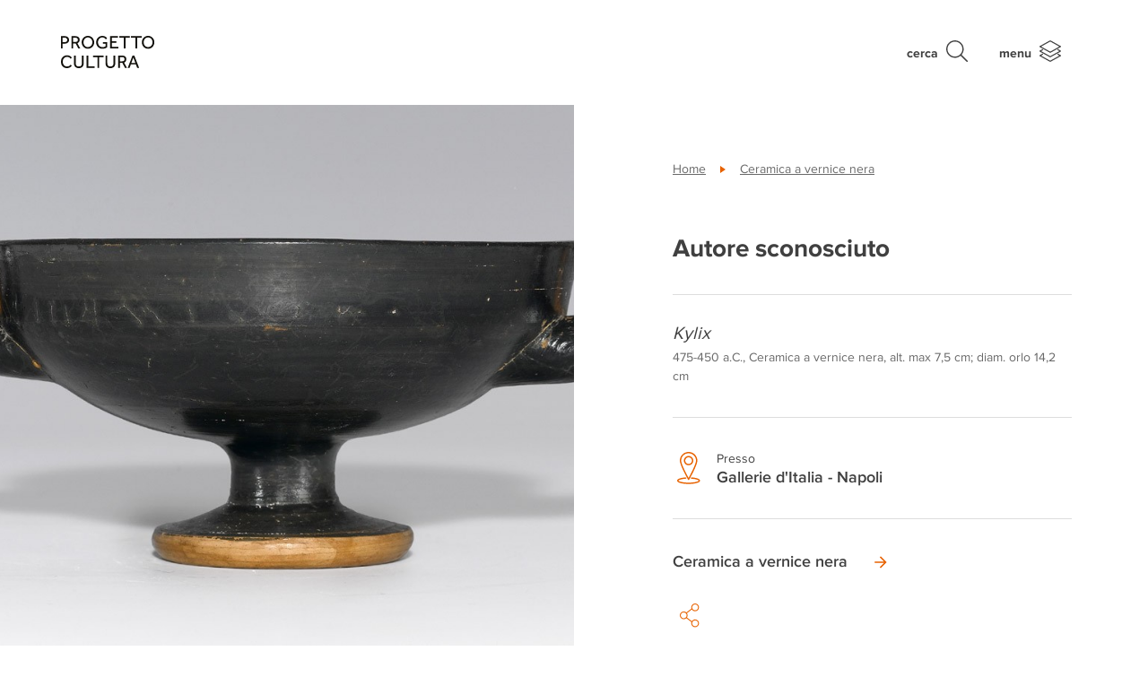

--- FILE ---
content_type: text/html; charset=UTF-8
request_url: https://progettocultura.intesasanpaolo.com/patrimonio-artistico/opere/kylix-16/
body_size: 58459
content:
<!DOCTYPE html>
<html lang="it">
<head>
  <meta charset="UTF-8">
  <meta name="viewport" content="width=device-width, initial-scale=1.0">
  <meta http-equiv="X-UA-Compatible" content="IE=edge">
  
  <link rel="profile" href="http://gmpg.org/xfn/11">
  <link rel="pingback" href="https://progettocultura.intesasanpaolo.com/xmlrpc.php">
  <link rel="icon" type="image/png" href="https://progettocultura.intesasanpaolo.com/wp-content/themes/progetto-cultura/assets/images/favicon-16x16.png?v=1" sizes="16x16">

        <!-- Google Tag Manager -->
    <script>(function(w,d,s,l,i){w[l]=w[l]||[];w[l].push({'gtm.start':
                new Date().getTime(),event:'gtm.js'});var f=d.getElementsByTagName(s)[0],
            j=d.createElement(s),dl=l!='dataLayer'?'&l='+l:'';j.async=true;j.src=
            'https://www.googletagmanager.com/gtm.js?id='+i+dl;f.parentNode.insertBefore(j,f);
        })(window,document,'script','dataLayer','GTM-PHCH48S');</script>
    <!-- End Google Tag Manager -->
    
    <meta name='robots' content='index, follow, max-image-preview:large, max-snippet:-1, max-video-preview:-1' />
	<style>img:is([sizes="auto" i], [sizes^="auto," i]) { contain-intrinsic-size: 3000px 1500px }</style>
	<link rel="alternate" hreflang="it" href="https://progettocultura.intesasanpaolo.com/patrimonio-artistico/opere/kylix-16/" />
<link rel="alternate" hreflang="en" href="https://progettocultura.intesasanpaolo.com/en/artistic-heritage/works/kylix-17/" />
<link rel="alternate" hreflang="x-default" href="https://progettocultura.intesasanpaolo.com/patrimonio-artistico/opere/kylix-16/" />

	<!-- This site is optimized with the Yoast SEO plugin v24.9 - https://yoast.com/wordpress/plugins/seo/ -->
	<title>Kylix | Progetto Cultura - Intesa Sanpaolo</title>
	<link rel="canonical" href="https://progettocultura.intesasanpaolo.com/patrimonio-artistico/opere/kylix-16/" />
	<meta property="og:locale" content="it_IT" />
	<meta property="og:type" content="article" />
	<meta property="og:title" content="Kylix | Progetto Cultura - Intesa Sanpaolo" />
	<meta property="og:url" content="https://progettocultura.intesasanpaolo.com/patrimonio-artistico/opere/kylix-16/" />
	<meta property="og:site_name" content="Progetto Cultura - Intesa Sanpaolo" />
	<meta property="og:image" content="https://progettocultura.intesasanpaolo.com/wp-content/uploads/2024/12/20122018UTC205717-1.jpg" />
	<meta property="og:image:width" content="1280" />
	<meta property="og:image:height" content="758" />
	<meta property="og:image:type" content="image/jpeg" />
	<meta name="twitter:card" content="summary_large_image" />
	<script type="application/ld+json" class="yoast-schema-graph">{"@context":"https://schema.org","@graph":[{"@type":"WebPage","@id":"https://progettocultura.intesasanpaolo.com/patrimonio-artistico/opere/kylix-16/","url":"https://progettocultura.intesasanpaolo.com/patrimonio-artistico/opere/kylix-16/","name":"Kylix | Progetto Cultura - Intesa Sanpaolo","isPartOf":{"@id":"https://progettocultura.intesasanpaolo.com/#website"},"primaryImageOfPage":{"@id":"https://progettocultura.intesasanpaolo.com/patrimonio-artistico/opere/kylix-16/#primaryimage"},"image":{"@id":"https://progettocultura.intesasanpaolo.com/patrimonio-artistico/opere/kylix-16/#primaryimage"},"thumbnailUrl":"https://progettocultura.intesasanpaolo.com/wp-content/uploads/2024/12/20122018UTC205717-1.jpg","datePublished":"2024-12-19T05:54:37+00:00","breadcrumb":{"@id":"https://progettocultura.intesasanpaolo.com/patrimonio-artistico/opere/kylix-16/#breadcrumb"},"inLanguage":"it-IT","potentialAction":[{"@type":"ReadAction","target":["https://progettocultura.intesasanpaolo.com/patrimonio-artistico/opere/kylix-16/"]}]},{"@type":"ImageObject","inLanguage":"it-IT","@id":"https://progettocultura.intesasanpaolo.com/patrimonio-artistico/opere/kylix-16/#primaryimage","url":"https://progettocultura.intesasanpaolo.com/wp-content/uploads/2024/12/20122018UTC205717-1.jpg","contentUrl":"https://progettocultura.intesasanpaolo.com/wp-content/uploads/2024/12/20122018UTC205717-1.jpg","width":1280,"height":758},{"@type":"BreadcrumbList","@id":"https://progettocultura.intesasanpaolo.com/patrimonio-artistico/opere/kylix-16/#breadcrumb","itemListElement":[{"@type":"ListItem","position":1,"name":"Home","item":"https://progettocultura.intesasanpaolo.com/"},{"@type":"ListItem","position":2,"name":"Kylix"}]},{"@type":"WebSite","@id":"https://progettocultura.intesasanpaolo.com/#website","url":"https://progettocultura.intesasanpaolo.com/","name":"Progetto Cultura - Intesa Sanpaolo","description":"","potentialAction":[{"@type":"SearchAction","target":{"@type":"EntryPoint","urlTemplate":"https://progettocultura.intesasanpaolo.com/?s={search_term_string}"},"query-input":{"@type":"PropertyValueSpecification","valueRequired":true,"valueName":"search_term_string"}}],"inLanguage":"it-IT"}]}</script>
	<!-- / Yoast SEO plugin. -->


<link rel='stylesheet' id='wp-block-library-css' href='https://progettocultura.intesasanpaolo.com/wp-includes/css/dist/block-library/style.min.css?ver=6.7.4' type='text/css' media='all' />
<style id='classic-theme-styles-inline-css' type='text/css'>
/*! This file is auto-generated */
.wp-block-button__link{color:#fff;background-color:#32373c;border-radius:9999px;box-shadow:none;text-decoration:none;padding:calc(.667em + 2px) calc(1.333em + 2px);font-size:1.125em}.wp-block-file__button{background:#32373c;color:#fff;text-decoration:none}
</style>
<style id='global-styles-inline-css' type='text/css'>
:root{--wp--preset--aspect-ratio--square: 1;--wp--preset--aspect-ratio--4-3: 4/3;--wp--preset--aspect-ratio--3-4: 3/4;--wp--preset--aspect-ratio--3-2: 3/2;--wp--preset--aspect-ratio--2-3: 2/3;--wp--preset--aspect-ratio--16-9: 16/9;--wp--preset--aspect-ratio--9-16: 9/16;--wp--preset--color--black: #000000;--wp--preset--color--cyan-bluish-gray: #abb8c3;--wp--preset--color--white: #ffffff;--wp--preset--color--pale-pink: #f78da7;--wp--preset--color--vivid-red: #cf2e2e;--wp--preset--color--luminous-vivid-orange: #ff6900;--wp--preset--color--luminous-vivid-amber: #fcb900;--wp--preset--color--light-green-cyan: #7bdcb5;--wp--preset--color--vivid-green-cyan: #00d084;--wp--preset--color--pale-cyan-blue: #8ed1fc;--wp--preset--color--vivid-cyan-blue: #0693e3;--wp--preset--color--vivid-purple: #9b51e0;--wp--preset--gradient--vivid-cyan-blue-to-vivid-purple: linear-gradient(135deg,rgba(6,147,227,1) 0%,rgb(155,81,224) 100%);--wp--preset--gradient--light-green-cyan-to-vivid-green-cyan: linear-gradient(135deg,rgb(122,220,180) 0%,rgb(0,208,130) 100%);--wp--preset--gradient--luminous-vivid-amber-to-luminous-vivid-orange: linear-gradient(135deg,rgba(252,185,0,1) 0%,rgba(255,105,0,1) 100%);--wp--preset--gradient--luminous-vivid-orange-to-vivid-red: linear-gradient(135deg,rgba(255,105,0,1) 0%,rgb(207,46,46) 100%);--wp--preset--gradient--very-light-gray-to-cyan-bluish-gray: linear-gradient(135deg,rgb(238,238,238) 0%,rgb(169,184,195) 100%);--wp--preset--gradient--cool-to-warm-spectrum: linear-gradient(135deg,rgb(74,234,220) 0%,rgb(151,120,209) 20%,rgb(207,42,186) 40%,rgb(238,44,130) 60%,rgb(251,105,98) 80%,rgb(254,248,76) 100%);--wp--preset--gradient--blush-light-purple: linear-gradient(135deg,rgb(255,206,236) 0%,rgb(152,150,240) 100%);--wp--preset--gradient--blush-bordeaux: linear-gradient(135deg,rgb(254,205,165) 0%,rgb(254,45,45) 50%,rgb(107,0,62) 100%);--wp--preset--gradient--luminous-dusk: linear-gradient(135deg,rgb(255,203,112) 0%,rgb(199,81,192) 50%,rgb(65,88,208) 100%);--wp--preset--gradient--pale-ocean: linear-gradient(135deg,rgb(255,245,203) 0%,rgb(182,227,212) 50%,rgb(51,167,181) 100%);--wp--preset--gradient--electric-grass: linear-gradient(135deg,rgb(202,248,128) 0%,rgb(113,206,126) 100%);--wp--preset--gradient--midnight: linear-gradient(135deg,rgb(2,3,129) 0%,rgb(40,116,252) 100%);--wp--preset--font-size--small: 13px;--wp--preset--font-size--medium: 20px;--wp--preset--font-size--large: 36px;--wp--preset--font-size--x-large: 42px;--wp--preset--spacing--20: 0.44rem;--wp--preset--spacing--30: 0.67rem;--wp--preset--spacing--40: 1rem;--wp--preset--spacing--50: 1.5rem;--wp--preset--spacing--60: 2.25rem;--wp--preset--spacing--70: 3.38rem;--wp--preset--spacing--80: 5.06rem;--wp--preset--shadow--natural: 6px 6px 9px rgba(0, 0, 0, 0.2);--wp--preset--shadow--deep: 12px 12px 50px rgba(0, 0, 0, 0.4);--wp--preset--shadow--sharp: 6px 6px 0px rgba(0, 0, 0, 0.2);--wp--preset--shadow--outlined: 6px 6px 0px -3px rgba(255, 255, 255, 1), 6px 6px rgba(0, 0, 0, 1);--wp--preset--shadow--crisp: 6px 6px 0px rgba(0, 0, 0, 1);}:where(.is-layout-flex){gap: 0.5em;}:where(.is-layout-grid){gap: 0.5em;}body .is-layout-flex{display: flex;}.is-layout-flex{flex-wrap: wrap;align-items: center;}.is-layout-flex > :is(*, div){margin: 0;}body .is-layout-grid{display: grid;}.is-layout-grid > :is(*, div){margin: 0;}:where(.wp-block-columns.is-layout-flex){gap: 2em;}:where(.wp-block-columns.is-layout-grid){gap: 2em;}:where(.wp-block-post-template.is-layout-flex){gap: 1.25em;}:where(.wp-block-post-template.is-layout-grid){gap: 1.25em;}.has-black-color{color: var(--wp--preset--color--black) !important;}.has-cyan-bluish-gray-color{color: var(--wp--preset--color--cyan-bluish-gray) !important;}.has-white-color{color: var(--wp--preset--color--white) !important;}.has-pale-pink-color{color: var(--wp--preset--color--pale-pink) !important;}.has-vivid-red-color{color: var(--wp--preset--color--vivid-red) !important;}.has-luminous-vivid-orange-color{color: var(--wp--preset--color--luminous-vivid-orange) !important;}.has-luminous-vivid-amber-color{color: var(--wp--preset--color--luminous-vivid-amber) !important;}.has-light-green-cyan-color{color: var(--wp--preset--color--light-green-cyan) !important;}.has-vivid-green-cyan-color{color: var(--wp--preset--color--vivid-green-cyan) !important;}.has-pale-cyan-blue-color{color: var(--wp--preset--color--pale-cyan-blue) !important;}.has-vivid-cyan-blue-color{color: var(--wp--preset--color--vivid-cyan-blue) !important;}.has-vivid-purple-color{color: var(--wp--preset--color--vivid-purple) !important;}.has-black-background-color{background-color: var(--wp--preset--color--black) !important;}.has-cyan-bluish-gray-background-color{background-color: var(--wp--preset--color--cyan-bluish-gray) !important;}.has-white-background-color{background-color: var(--wp--preset--color--white) !important;}.has-pale-pink-background-color{background-color: var(--wp--preset--color--pale-pink) !important;}.has-vivid-red-background-color{background-color: var(--wp--preset--color--vivid-red) !important;}.has-luminous-vivid-orange-background-color{background-color: var(--wp--preset--color--luminous-vivid-orange) !important;}.has-luminous-vivid-amber-background-color{background-color: var(--wp--preset--color--luminous-vivid-amber) !important;}.has-light-green-cyan-background-color{background-color: var(--wp--preset--color--light-green-cyan) !important;}.has-vivid-green-cyan-background-color{background-color: var(--wp--preset--color--vivid-green-cyan) !important;}.has-pale-cyan-blue-background-color{background-color: var(--wp--preset--color--pale-cyan-blue) !important;}.has-vivid-cyan-blue-background-color{background-color: var(--wp--preset--color--vivid-cyan-blue) !important;}.has-vivid-purple-background-color{background-color: var(--wp--preset--color--vivid-purple) !important;}.has-black-border-color{border-color: var(--wp--preset--color--black) !important;}.has-cyan-bluish-gray-border-color{border-color: var(--wp--preset--color--cyan-bluish-gray) !important;}.has-white-border-color{border-color: var(--wp--preset--color--white) !important;}.has-pale-pink-border-color{border-color: var(--wp--preset--color--pale-pink) !important;}.has-vivid-red-border-color{border-color: var(--wp--preset--color--vivid-red) !important;}.has-luminous-vivid-orange-border-color{border-color: var(--wp--preset--color--luminous-vivid-orange) !important;}.has-luminous-vivid-amber-border-color{border-color: var(--wp--preset--color--luminous-vivid-amber) !important;}.has-light-green-cyan-border-color{border-color: var(--wp--preset--color--light-green-cyan) !important;}.has-vivid-green-cyan-border-color{border-color: var(--wp--preset--color--vivid-green-cyan) !important;}.has-pale-cyan-blue-border-color{border-color: var(--wp--preset--color--pale-cyan-blue) !important;}.has-vivid-cyan-blue-border-color{border-color: var(--wp--preset--color--vivid-cyan-blue) !important;}.has-vivid-purple-border-color{border-color: var(--wp--preset--color--vivid-purple) !important;}.has-vivid-cyan-blue-to-vivid-purple-gradient-background{background: var(--wp--preset--gradient--vivid-cyan-blue-to-vivid-purple) !important;}.has-light-green-cyan-to-vivid-green-cyan-gradient-background{background: var(--wp--preset--gradient--light-green-cyan-to-vivid-green-cyan) !important;}.has-luminous-vivid-amber-to-luminous-vivid-orange-gradient-background{background: var(--wp--preset--gradient--luminous-vivid-amber-to-luminous-vivid-orange) !important;}.has-luminous-vivid-orange-to-vivid-red-gradient-background{background: var(--wp--preset--gradient--luminous-vivid-orange-to-vivid-red) !important;}.has-very-light-gray-to-cyan-bluish-gray-gradient-background{background: var(--wp--preset--gradient--very-light-gray-to-cyan-bluish-gray) !important;}.has-cool-to-warm-spectrum-gradient-background{background: var(--wp--preset--gradient--cool-to-warm-spectrum) !important;}.has-blush-light-purple-gradient-background{background: var(--wp--preset--gradient--blush-light-purple) !important;}.has-blush-bordeaux-gradient-background{background: var(--wp--preset--gradient--blush-bordeaux) !important;}.has-luminous-dusk-gradient-background{background: var(--wp--preset--gradient--luminous-dusk) !important;}.has-pale-ocean-gradient-background{background: var(--wp--preset--gradient--pale-ocean) !important;}.has-electric-grass-gradient-background{background: var(--wp--preset--gradient--electric-grass) !important;}.has-midnight-gradient-background{background: var(--wp--preset--gradient--midnight) !important;}.has-small-font-size{font-size: var(--wp--preset--font-size--small) !important;}.has-medium-font-size{font-size: var(--wp--preset--font-size--medium) !important;}.has-large-font-size{font-size: var(--wp--preset--font-size--large) !important;}.has-x-large-font-size{font-size: var(--wp--preset--font-size--x-large) !important;}
:where(.wp-block-post-template.is-layout-flex){gap: 1.25em;}:where(.wp-block-post-template.is-layout-grid){gap: 1.25em;}
:where(.wp-block-columns.is-layout-flex){gap: 2em;}:where(.wp-block-columns.is-layout-grid){gap: 2em;}
:root :where(.wp-block-pullquote){font-size: 1.5em;line-height: 1.6;}
</style>
<link rel='stylesheet' id='style-css' href='https://progettocultura.intesasanpaolo.com/wp-content/themes/progetto-cultura/style.css?ver=1687504757' type='text/css' media='all' />
<link rel='stylesheet' id='style-non-compilato-css' href='https://progettocultura.intesasanpaolo.com/wp-content/themes/progetto-cultura/style_non_compilato.css?ver=6.7.4' type='text/css' media='all' />
<link rel="https://api.w.org/" href="https://progettocultura.intesasanpaolo.com/wp-json/" /><link rel="alternate" title="JSON" type="application/json" href="https://progettocultura.intesasanpaolo.com/wp-json/wp/v2/artwork/2221358" /><link rel="EditURI" type="application/rsd+xml" title="RSD" href="https://progettocultura.intesasanpaolo.com/xmlrpc.php?rsd" />
<link rel='shortlink' href='https://progettocultura.intesasanpaolo.com/?p=2221358' />
<link rel="alternate" title="oEmbed (JSON)" type="application/json+oembed" href="https://progettocultura.intesasanpaolo.com/wp-json/oembed/1.0/embed?url=https%3A%2F%2Fprogettocultura.intesasanpaolo.com%2Fpatrimonio-artistico%2Fopere%2Fkylix-16%2F" />
<link rel="alternate" title="oEmbed (XML)" type="text/xml+oembed" href="https://progettocultura.intesasanpaolo.com/wp-json/oembed/1.0/embed?url=https%3A%2F%2Fprogettocultura.intesasanpaolo.com%2Fpatrimonio-artistico%2Fopere%2Fkylix-16%2F&#038;format=xml" />
<meta name="generator" content="WPML ver:4.6.14 stt:1,27;" />

            <!--[if lte IE 9]>
                <meta http-equiv="Refresh" content="0; url=<?= home_url('/oldbrowser/') ?>">
            <![endif]-->
            <script type="text/javascript">
                /*@cc_on
                    if (/^10/.test(@_jscript_version)) {
                        window.location.href = "https://progettocultura.intesasanpaolo.com/oldbrowser/"
                    }
                @*/
            </script>
        <script type="text/javascript">var algolia = {"debug":false,"application_id":"SP6710ESVD","search_api_key":"1bc482672b80420929b427b34a0b0247","powered_by_enabled":false,"query":"","autocomplete":{"sources":[{"index_id":"searchable_posts","index_name":"wp_progetto_cultura_prod_searchable_posts","label":"Tutti gli articoli","admin_name":"Tutti gli articoli","position":10,"max_suggestions":5,"tmpl_suggestion":"autocomplete-post-suggestion","enabled":true},{"index_id":"posts_pubblication","index_name":"wp_progetto_cultura_prod_posts_pubblication","label":"Pubblicazioni","admin_name":"Pubblicazioni","position":10,"max_suggestions":5,"tmpl_suggestion":"autocomplete-post-suggestion","enabled":true},{"index_id":"posts_press_release","index_name":"wp_progetto_cultura_prod_posts_press_release","label":"Comunicati stampa","admin_name":"Comunicati stampa","position":10,"max_suggestions":5,"tmpl_suggestion":"autocomplete-post-suggestion","enabled":true},{"index_id":"posts_post","index_name":"wp_progetto_cultura_prod_posts_post","label":"Articoli","admin_name":"Articoli","position":10,"max_suggestions":5,"tmpl_suggestion":"autocomplete-post-suggestion","enabled":true},{"index_id":"posts_initiative","index_name":"wp_progetto_cultura_prod_posts_initiative","label":"Iniziative","admin_name":"Iniziative","position":10,"max_suggestions":5,"tmpl_suggestion":"autocomplete-post-suggestion","enabled":true},{"index_id":"posts_partner","index_name":"wp_progetto_cultura_prod_posts_partner","label":"Partners","admin_name":"Partners","position":10,"max_suggestions":5,"tmpl_suggestion":"autocomplete-post-suggestion","enabled":true},{"index_id":"posts_exhibition","index_name":"wp_progetto_cultura_prod_posts_exhibition","label":"Mostre","admin_name":"Mostre","position":10,"max_suggestions":5,"tmpl_suggestion":"autocomplete-post-suggestion","enabled":true},{"index_id":"posts_building","index_name":"wp_progetto_cultura_prod_posts_building","label":"Palazzi","admin_name":"Palazzi","position":10,"max_suggestions":5,"tmpl_suggestion":"autocomplete-post-suggestion","enabled":true},{"index_id":"posts_artwork","index_name":"wp_progetto_cultura_prod_posts_artwork","label":"Opere","admin_name":"Opere","position":10,"max_suggestions":5,"tmpl_suggestion":"autocomplete-post-suggestion","enabled":true},{"index_id":"posts_page","index_name":"wp_progetto_cultura_prod_posts_page","label":"Pagine","admin_name":"Pagine","position":10,"max_suggestions":5,"tmpl_suggestion":"autocomplete-post-suggestion","enabled":true},{"index_id":"terms_artwork_collection","index_name":"wp_progetto_cultura_prod_terms_artwork_collection","label":"Collezioni","admin_name":"Collezioni","position":20,"max_suggestions":3,"tmpl_suggestion":"autocomplete-term-suggestion","enabled":true},{"index_id":"terms_artwork_author","index_name":"wp_progetto_cultura_prod_terms_artwork_author","label":"Autori","admin_name":"Autori","position":20,"max_suggestions":3,"tmpl_suggestion":"autocomplete-term-suggestion","enabled":true}],"input_selector":"input[name='s']:not('.no-autocomplete')"},"indices":{"searchable_posts":{"name":"wp_progetto_cultura_prod_searchable_posts","id":"searchable_posts","enabled":true,"replicas":[]},"posts_post":{"name":"wp_progetto_cultura_prod_posts_post","id":"posts_post","enabled":true,"replicas":[]},"posts_page":{"name":"wp_progetto_cultura_prod_posts_page","id":"posts_page","enabled":true,"replicas":[]},"posts_artwork":{"name":"wp_progetto_cultura_prod_posts_artwork","id":"posts_artwork","enabled":true,"replicas":[]},"posts_building":{"name":"wp_progetto_cultura_prod_posts_building","id":"posts_building","enabled":true,"replicas":[]},"posts_exhibition":{"name":"wp_progetto_cultura_prod_posts_exhibition","id":"posts_exhibition","enabled":true,"replicas":[]},"posts_initiative":{"name":"wp_progetto_cultura_prod_posts_initiative","id":"posts_initiative","enabled":true,"replicas":[]},"posts_partner":{"name":"wp_progetto_cultura_prod_posts_partner","id":"posts_partner","enabled":true,"replicas":[]},"posts_press_release":{"name":"wp_progetto_cultura_prod_posts_press_release","id":"posts_press_release","enabled":true,"replicas":[]},"posts_pubblication":{"name":"wp_progetto_cultura_prod_posts_pubblication","id":"posts_pubblication","enabled":true,"replicas":[]},"terms_artwork_author":{"name":"wp_progetto_cultura_prod_terms_artwork_author","id":"terms_artwork_author","enabled":true,"replicas":[]},"terms_artwork_collection":{"name":"wp_progetto_cultura_prod_terms_artwork_collection","id":"terms_artwork_collection","enabled":true,"replicas":[]}}};</script>		<style type="text/css" id="wp-custom-css">
			.cookie-banner {
    display: none;
}

.latest_news {
	display: none;
}
		</style>
		</head>
<body class="artwork-template-default single single-artwork postid-2221358">
        <!-- Google Tag Manager (noscript) -->
    <noscript><iframe src="https://www.googletagmanager.com/ns.html?id=GTM-PHCH48S" height="0" width="0" style="display:none;visibility:hidden"></iframe></noscript>
    <!-- End Google Tag Manager (noscript) -->
    
    <header id="site-header">

    <div class="container">

        <a class="navbar-brand" href="https://progettocultura.intesasanpaolo.com/">
            <div class="d-flex align-items-center navbar-brand-inner">
                <svg id="b748d8d2-1546-4a59-a254-809451fbbf02" xmlns="http://www.w3.org/2000/svg" viewBox="0 0 341.3271 117.897">
  <g>
    <path d="M3.1787,11.1851H17.353a19.3566,19.3566,0,0,1,7.5576,1.2768,13.565,13.565,0,0,1,4.77,3.2241,10.98,10.98,0,0,1,2.4858,4.3667,16.7645,16.7645,0,0,1,.7051,4.7027A14.3532,14.3532,0,0,1,31.729,30.667a11.8684,11.8684,0,0,1-3.1572,4.2656,13.5836,13.5836,0,0,1-4.8032,2.5864,20.2409,20.2409,0,0,1-6.08.8731H9.5605V55.9927H3.1787ZM17.6221,32.8838a9.0128,9.0128,0,0,0,6.415-2.1162,7.6771,7.6771,0,0,0,2.2505-5.878A7.8625,7.8625,0,0,0,23.97,18.877a8.89,8.89,0,0,0-6.3481-2.1832H9.5605v16.19Z" transform="translate(-3.1787 -10.0435)" style="fill: #12100b"/>
    <path d="M41.8726,11.1851H56.1812a19.7106,19.7106,0,0,1,7.2553,1.1757,14.0319,14.0319,0,0,1,4.8032,3.023,11.2467,11.2467,0,0,1,2.6871,4.1987,14.0984,14.0984,0,0,1,.84,4.77,14.2445,14.2445,0,0,1-2.0151,7.5913,12.0391,12.0391,0,0,1-6.2476,4.9038l10.48,19.1455H66.728L57.1221,37.6533H48.12V55.9927H41.8726ZM56.7188,32.2119q4.2318,0,6.3481-2.0825a7.4658,7.4658,0,0,0,2.1162-5.5757A7.3224,7.3224,0,0,0,62.8989,18.81a9.1192,9.1192,0,0,0-6.3144-2.0489H48.12V32.2119Z" transform="translate(-3.1787 -10.0435)" style="fill: #12100b"/>
    <path d="M101.8623,57.1348a21.95,21.95,0,0,1-9.0015-1.8477,22.91,22.91,0,0,1-7.2553-5.0381,23.1608,23.1608,0,0,1-4.8369-7.49,24.2,24.2,0,0,1-1.7466-9.2036,23.9535,23.9535,0,0,1,1.7466-9.1695,23.5644,23.5644,0,0,1,4.8032-7.4565,22.4609,22.4609,0,0,1,7.2553-5.0386,23.0226,23.0226,0,0,1,18.0708,0,22.8639,22.8639,0,0,1,7.2886,5.0386,23.3027,23.3027,0,0,1,4.8369,7.4565,23.9724,23.9724,0,0,1,1.7466,9.17,24.2193,24.2193,0,0,1-1.7466,9.2036,23.1939,23.1939,0,0,1-4.8369,7.49,22.8307,22.8307,0,0,1-7.2886,5.0381A22.1868,22.1868,0,0,1,101.8623,57.1348Zm0-6.0459a15.2909,15.2909,0,0,0,11.79-5.24A17.2585,17.2585,0,0,0,116.91,40.24a19.8845,19.8845,0,0,0,1.142-6.7514A20.0879,20.0879,0,0,0,116.91,26.67a17.2658,17.2658,0,0,0-3.2579-5.6094,15.1013,15.1013,0,0,0-5.1054-3.7959,15.8129,15.8129,0,0,0-6.6846-1.3769,15.5786,15.5786,0,0,0-6.65,1.3769A15.1756,15.1756,0,0,0,90.14,21.0605,17.26,17.26,0,0,0,86.8818,26.67,20.0757,20.0757,0,0,0,85.74,33.4883,19.8724,19.8724,0,0,0,86.8818,40.24,17.2523,17.2523,0,0,0,90.14,45.8491a15.5805,15.5805,0,0,0,5.0718,3.8291A15.2458,15.2458,0,0,0,101.8623,51.0889Z" transform="translate(-3.1787 -10.0435)" style="fill: #12100b"/>
    <path d="M156.7461,33.22h15.7192V51.0889a24.2509,24.2509,0,0,1-2.9218,2.2168,20.3854,20.3854,0,0,1-3.8291,1.9145,27.8313,27.8313,0,0,1-4.8706,1.3433,32.9774,32.9774,0,0,1-6.0459.5039,23.9635,23.9635,0,0,1-9.4385-1.78,20.93,20.93,0,0,1-11.7559-12.2934,26.588,26.588,0,0,1-1.5791-9.3038,25.5209,25.5209,0,0,1,1.646-9.2036,22.99,22.99,0,0,1,4.6016-7.49,21.5163,21.5163,0,0,1,7.0874-5.0381A24.07,24.07,0,0,1,160.9111,10.95a20.4241,20.4241,0,0,1,4.9375,2.15,18.176,18.176,0,0,1,3.5938,2.855,27.3736,27.3736,0,0,1,2.4858,2.9555L167.36,22.8071a24.1617,24.1617,0,0,0-1.9483-2.3847,14.0729,14.0729,0,0,0-2.687-2.25,15.617,15.617,0,0,0-3.5268-1.68,14.1307,14.1307,0,0,0-4.5342-.6719,15.248,15.248,0,0,0-6.6509,1.4111,14.8448,14.8448,0,0,0-5.0044,3.8291,17.29,17.29,0,0,0-3.1577,5.6763,21.24,21.24,0,0,0-1.1084,6.8858,20.133,20.133,0,0,0,1.2095,7.1206,16.3376,16.3376,0,0,0,3.3925,5.5424,15.7322,15.7322,0,0,0,5.1387,3.6275A15.8992,15.8992,0,0,0,155,51.2231a21.8292,21.8292,0,0,0,6.6167-.8735,14.6019,14.6019,0,0,0,4.669-2.4184V38.7954h-9.5391Z" transform="translate(-3.1787 -10.0435)" style="fill: #12100b"/>
    <path d="M182.9443,11.1851h28.2149v5.71H189.3936V29.9277h16.3916v5.7774H189.3936v14.51h23.3779v5.7774H182.9443Z" transform="translate(-3.1787 -10.0435)" style="fill: #12100b"/>
    <path d="M232.7236,16.8281H216.668v-5.643H255.16v5.643H239.1729V55.9927h-6.4493Z" transform="translate(-3.1787 -10.0435)" style="fill: #12100b"/>
    <path d="M275.4473,16.8281H259.3916v-5.643h38.4922v5.643H281.8965V55.9927h-6.4492Z" transform="translate(-3.1787 -10.0435)" style="fill: #12100b"/>
    <path d="M321.5977,57.1348a21.95,21.95,0,0,1-9.002-1.8477,22.91,22.91,0,0,1-7.2549-5.0381,23.1641,23.1641,0,0,1-4.8369-7.49,24.2018,24.2018,0,0,1-1.7461-9.2036,23.9551,23.9551,0,0,1,1.7461-9.1695,23.5519,23.5519,0,0,1,4.8037-7.4565,22.4484,22.4484,0,0,1,7.2549-5.0386,23.0214,23.0214,0,0,1,18.07,0,22.8628,22.8628,0,0,1,7.2891,5.0386,23.3044,23.3044,0,0,1,4.8369,7.4565,23.9726,23.9726,0,0,1,1.7471,9.17,24.22,24.22,0,0,1-1.7471,9.2036,23.1956,23.1956,0,0,1-4.8369,7.49,22.83,22.83,0,0,1-7.2891,5.0381A22.1828,22.1828,0,0,1,321.5977,57.1348Zm0-6.0459a15.2913,15.2913,0,0,0,11.79-5.24,17.2654,17.2654,0,0,0,3.2578-5.6094,19.897,19.897,0,0,0,1.1426-6.7514,20.1,20.1,0,0,0-1.1426-6.8184,17.2727,17.2727,0,0,0-3.2578-5.6094,15.1017,15.1017,0,0,0-5.1055-3.7959,15.8108,15.8108,0,0,0-6.6845-1.3769,15.5786,15.5786,0,0,0-6.65,1.3769,15.1765,15.1765,0,0,0-5.0723,3.7959,17.2549,17.2549,0,0,0-3.2578,5.6094,20.0755,20.0755,0,0,0-1.1416,6.8184,19.8721,19.8721,0,0,0,1.1416,6.7514,17.2476,17.2476,0,0,0,3.2578,5.6094,15.5815,15.5815,0,0,0,5.0723,3.8291A15.2458,15.2458,0,0,0,321.5977,51.0889Z" transform="translate(-3.1787 -10.0435)" style="fill: #12100b"/>
  </g>
  <g>
    <path d="M43.1279,118.94a15.6593,15.6593,0,0,1-2.2841,2.7539,20.8161,20.8161,0,0,1-3.7618,2.9218,23.3081,23.3081,0,0,1-5.1054,2.3184,20.5631,20.5631,0,0,1-6.3819.94,22.8994,22.8994,0,0,1-9.0688-1.747,20.8281,20.8281,0,0,1-7.0537-4.87,22.2712,22.2712,0,0,1-4.6016-7.39,26.8353,26.8353,0,0,1,0-18.5078,23.3643,23.3643,0,0,1,4.6016-7.5235,21.29,21.29,0,0,1,7.0869-5.0722,22.2332,22.2332,0,0,1,9.17-1.8467,21.569,21.569,0,0,1,6.3818.873,21.2976,21.2976,0,0,1,4.9375,2.1836,19.1267,19.1267,0,0,1,3.6275,2.8545,20.9126,20.9126,0,0,1,2.4521,2.9561L38.56,93.6807a27.1361,27.1361,0,0,0-1.9146-2.3848,13.1958,13.1958,0,0,0-2.6538-2.251,15.4361,15.4361,0,0,0-3.56-1.68,14.6928,14.6928,0,0,0-4.6352-.6709A14.73,14.73,0,0,0,14.208,91.9336a16.8633,16.8633,0,0,0-3.1235,5.6426,21.5152,21.5152,0,0,0-1.0752,6.8525,20.6344,20.6344,0,0,0,1.1084,6.8184,16.9551,16.9551,0,0,0,3.124,5.542,14.3155,14.3155,0,0,0,4.9038,3.6953,15.0937,15.0937,0,0,0,6.4492,1.3437,15.6314,15.6314,0,0,0,5.2061-.7734,14.9268,14.9268,0,0,0,3.6948-1.8467,14.3752,14.3752,0,0,0,2.4858-2.1836q.9727-1.1088,1.6456-1.8476Z" transform="translate(-3.1787 -10.0435)" style="fill: #12100b"/>
    <path d="M50.7852,81.9912h6.4492V108.19a26.5455,26.5455,0,0,0,.5371,5.542,11.3336,11.3336,0,0,0,1.8476,4.333,8.4442,8.4442,0,0,0,3.4932,2.7881,13.651,13.651,0,0,0,5.542.9746,13.4665,13.4665,0,0,0,5.4751-.9746,8.4537,8.4537,0,0,0,3.4932-2.7881,11.3568,11.3568,0,0,0,1.8476-4.333,26.6131,26.6131,0,0,0,.5371-5.542V81.9912h6.4492v27.7442a23.16,23.16,0,0,1-1.0747,7.1552,15.9567,15.9567,0,0,1-3.2583,5.7764,15.1247,15.1247,0,0,1-5.542,3.8633,20.3888,20.3888,0,0,1-7.9272,1.41,20.3783,20.3783,0,0,1-7.9268-1.41,15.432,15.432,0,0,1-5.5756-3.8633,15.67,15.67,0,0,1-3.292-5.7764,23.1334,23.1334,0,0,1-1.0747-7.1552Z" transform="translate(-3.1787 -10.0435)" style="fill: #12100b"/>
    <path d="M97.0029,81.9912h6.4492v39.0977h23.3106v5.71h-29.76Z" transform="translate(-3.1787 -10.0435)" style="fill: #12100b"/>
    <path d="M136.6367,87.6348H120.5815V81.9912h38.4927v5.6436H143.0859v39.164h-6.4492Z" transform="translate(-3.1787 -10.0435)" style="fill: #12100b"/>
    <path d="M166.127,81.9912h6.4492V108.19a26.5455,26.5455,0,0,0,.5371,5.542,11.3336,11.3336,0,0,0,1.8476,4.333,8.4442,8.4442,0,0,0,3.4932,2.7881,13.651,13.651,0,0,0,5.542.9746,13.4674,13.4674,0,0,0,5.4756-.9746,8.4624,8.4624,0,0,0,3.4931-2.7881,11.3465,11.3465,0,0,0,1.8467-4.333,26.5765,26.5765,0,0,0,.5381-5.542V81.9912h6.4483v27.7442a23.16,23.16,0,0,1-1.0743,7.1552,15.9446,15.9446,0,0,1-3.2588,5.7764,15.1126,15.1126,0,0,1-5.5419,3.8633,22.9851,22.9851,0,0,1-15.8536,0,15.432,15.432,0,0,1-5.5756-3.8633,15.67,15.67,0,0,1-3.292-5.7764,23.1334,23.1334,0,0,1-1.0747-7.1552Z" transform="translate(-3.1787 -10.0435)" style="fill: #12100b"/>
    <path d="M212.3438,81.9912h14.3085a19.7135,19.7135,0,0,1,7.2559,1.1758,14.029,14.029,0,0,1,4.8027,3.0234,11.238,11.238,0,0,1,2.6875,4.1983,14.7784,14.7784,0,0,1-1.1757,12.36,12.0412,12.0412,0,0,1-6.2481,4.9043l10.48,19.1455h-7.2559l-9.6064-18.34h-9.002v18.34h-6.247ZM227.19,103.0176q4.2319,0,6.3477-2.0821a7.4666,7.4666,0,0,0,2.1162-5.5761,7.32,7.32,0,0,0-2.2842-5.7432,9.12,9.12,0,0,0-6.3144-2.0488h-8.4649v15.45Z" transform="translate(-3.1787 -10.0435)" style="fill: #12100b"/>
    <path d="M264.7422,81.9912h6.583l17.5342,44.8076h-7.1885l-4.6348-12.4951H258.6289l-4.6348,12.4951H247.209Zm10.3457,26.8711L267.832,89.18,260.51,108.8623Z" transform="translate(-3.1787 -10.0435)" style="fill: #12100b"/>
  </g>
</svg>
            </div>
        </a>

        <div class="nav_anchors">

            <ul class="nav_anchors__list list-unstyled clearfix">

                <li class="nav_anchors__list__item">
                    <button type="button" class="btn btn-link nav_anchors__button nav_anchors__button--search" data-toggle="search" data-hide-when-open>
                        <span class="nav_anchors__label d-none d-lg-inline">cerca</span>
                        <span class="nav_anchors__icon">
                            <svg width="24px" height="24px" viewBox="0 0 24 24" version="1.1" xmlns="http://www.w3.org/2000/svg" xmlns:xlink="http://www.w3.org/1999/xlink">
    <defs>
        <path d="M9.75044848,1.44728657 C7.52418165,1.44728657 5.43890167,2.30676415 3.87840611,3.86725971 C2.31791054,5.42775527 1.45843297,7.51303525 1.45873422,9.73900083 C1.45873422,14.3108311 5.17831698,18.0304138 9.75044848,18.0304138 C14.3162536,18.0304138 18.0307151,14.3108311 18.0307151,9.73900083 C18.0307151,5.16686933 14.3162536,1.44728657 9.75044848,1.44728657 M23.2734379,24.0000625 C23.0800329,24.0000625 22.898678,23.9238452 22.7622099,23.7858709 L16.1189574,17.1546685 L15.2923165,17.7312686 C13.6420473,18.8814563 11.7257708,19.4893868 9.75044848,19.4893868 C4.37396889,19.4893868 6.25e-05,15.1154804 6.25e-05,9.73900083 C6.25e-05,4.36884757 4.37396889,6.25e-05 9.75044848,6.25e-05 C15.1203005,6.25e-05 19.4893868,4.36914882 19.4896881,9.73930208 C19.4896881,11.7263733 18.8820588,13.6459636 17.7327749,15.2911115 L17.154066,16.1189574 L23.790691,22.7561849 C23.9277615,22.8929542 24.003075,23.0749116 24.003075,23.2677141 C24.003075,23.4611191 23.9277615,23.642474 23.790691,23.7789421 C23.6481979,23.9238452 23.4665417,24.0000625 23.2734379,24.0000625" id="path-search"></path>
    </defs>
    <g stroke="none" stroke-width="1" fill="none" fill-rule="evenodd">
        <g>
            <mask fill="white">
                <use xlink:href="#path-search"></use>
            </mask>
            <use fill="currentColor" xlink:href="#path-search"></use>
        </g>
    </g>
</svg>                        </span>
                    </button>

                    <button type="button" class="btn btn-link nav_anchors__button nav_anchors__button--search d-none" data-hide="search" data-hide-when-closed>
                        <span class="nav_anchors__label d-none d-lg-inline">chiudi</span>
                        <span class="nav_anchors__icon">
                            <svg width="22px" height="22px" viewBox="0 0 22 22" version="1.1" xmlns="http://www.w3.org/2000/svg" xmlns:xlink="http://www.w3.org/1999/xlink">
    <g stroke="none" stroke-width="1" fill="none" fill-rule="evenodd">
        <g transform="translate(-1.000000, -1.000000)" fill="currentColor" fill-rule="nonzero">
            <path d="M13.0605206,11.5080219 L26.2567593,11.5080219 C26.6854699,11.5080219 27.0330086,11.8555606 27.0330086,12.2842712 C27.0330086,12.7129819 26.6854699,13.0605206 26.2567593,13.0605206 L13.0605206,13.0605206 L13.0605206,26.2567593 C13.0605206,26.6854699 12.7129819,27.0330086 12.2842712,27.0330086 C11.8555606,27.0330086 11.5080219,26.6854699 11.5080219,26.2567593 L11.5080219,13.0605206 L-1.68821676,13.0605206 C-2.11692743,13.0605206 -2.46446609,12.7129819 -2.46446609,12.2842712 C-2.46446609,11.8555606 -2.11692743,11.5080219 -1.68821676,11.5080219 L11.5080219,11.5080219 L11.5080219,-1.68821676 C11.5080219,-2.11692743 11.8555606,-2.46446609 12.2842712,-2.46446609 C12.7129819,-2.46446609 13.0605206,-2.11692743 13.0605206,-1.68821676 L13.0605206,11.5080219 Z" id="Combined-Shape" transform="translate(12.284271, 12.284271) rotate(45.000000) translate(-12.284271, -12.284271) "></path>
        </g>
    </g>
</svg>                        </span>
                    </button>
                </li>

                <li class="nav_anchors__list__item">
                    <button type="button" class="btn btn-link nav_anchors__button nav_anchors__button--menu" data-toggle="menu">
                        <span class="nav_anchors__label d-none d-lg-inline">menu</span>
                        <span class="nav_anchors__icon">
                            <svg width="24px" height="24px" viewBox="0 0 24 24" version="1.1" xmlns="http://www.w3.org/2000/svg" xmlns:xlink="http://www.w3.org/1999/xlink">
    <g stroke="none" stroke-width="1" fill="none" fill-rule="evenodd">
        <g fill="currentColor">
            <g>
                <polygon fill-opacity="0" points="0 0 24 0 24 24 11.859375 24 0 24"></polygon>
                <path d="M1.84931429,6.94736842 L12.0001714,12.5570526 L22.1504571,6.94736842 L12.0001714,1.33768421 L1.84931429,6.94736842 Z M12.0001714,13.8947368 C11.9121714,13.8947368 11.8247429,13.8726316 11.7441714,13.8284211 L0.3156,7.51263158 C0.122457143,7.40526316 0.000171428571,7.18673684 0.000171428571,6.94736842 C0.000171428571,6.708 0.122457143,6.48947368 0.3156,6.38210526 L11.7441714,0.0663157895 C11.9053143,-0.0221052632 12.0950286,-0.0221052632 12.2556,0.0663157895 L23.6841714,6.38210526 C23.8778857,6.48947368 24.0001714,6.708 24.0001714,6.94736842 C24.0001714,7.18673684 23.8778857,7.40526316 23.6841714,7.51263158 L12.2556,13.8284211 C12.1750286,13.8726316 12.0876,13.8947368 12.0001714,13.8947368 Z M12,18.9473684 C11.9125714,18.9473684 11.8245714,18.9252632 11.7445714,18.8810526 L0.316,12.5652632 C0.122285714,12.4578947 -1.0658141e-14,12.2393684 -1.0658141e-14,12 C-1.0658141e-14,11.7606316 0.122285714,11.5421053 0.316,11.4347368 L3.16971429,9.85768421 C3.45257143,9.70105263 3.79485714,9.828 3.93657143,10.1406316 C4.07771429,10.4526316 3.96342857,10.8315789 3.68057143,10.9875789 L1.84914286,12 L12,17.6096842 L22.1508571,12 L20.3194286,10.9875789 C20.0365714,10.8315789 19.9222857,10.4526316 20.0634286,10.1406316 C20.2051429,9.828 20.548,9.70105263 20.8302857,9.85768421 L23.684,11.4347368 C23.8777143,11.5421053 24,11.7606316 24,12 C24,12.2393684 23.8777143,12.4578947 23.684,12.5652632 L12.2554286,18.8810526 C12.1754286,18.9252632 12.0874286,18.9473684 12,18.9473684 Z M12,24 C11.9125714,24 11.8245714,23.9778947 11.7445714,23.9336842 L0.316,17.6178947 C0.122285714,17.5105263 -1.0658141e-14,17.292 -1.0658141e-14,17.0526316 C-1.0658141e-14,16.8132632 0.122285714,16.5947368 0.316,16.4873684 L3.16971429,14.9103158 C3.45257143,14.7543158 3.79485714,14.8812632 3.93657143,15.1932632 C4.07771429,15.5052632 3.96342857,15.8842105 3.68057143,16.0402105 L1.84914286,17.0526316 L12,22.6623158 L22.1508571,17.0526316 L20.3194286,16.0402105 C20.0365714,15.8842105 19.9222857,15.5052632 20.0634286,15.1932632 C20.2051429,14.8812632 20.548,14.7543158 20.8302857,14.9103158 L23.684,16.4873684 C23.8777143,16.5947368 24,16.8132632 24,17.0526316 C24,17.292 23.8777143,17.5105263 23.684,17.6178947 L12.2554286,23.9336842 C12.1754286,23.9778947 12.0874286,24 12,24 Z"></path>
            </g>
        </g>
    </g>
</svg>                        </span>
                    </button>
                </li>

            </ul>

        </div>

    </div>

</header>

<div class="nav_menu">

    <div class="nav_menu__backdrop fade"></div>

    <nav class="nav_menu__content">

        <div class="d-flex justify-content-lg-between full-height flex-column">

            <div class="nav_menu__content__top align-self-start w-100 clearfix">

                <div class="nav_logo d-lg-none float-left">
                    <a class="navbar-brand" href="https://progettocultura.intesasanpaolo.com/">
                        <div class="d-flex align-items-center navbar-brand-inner">
                            <svg id="b748d8d2-1546-4a59-a254-809451fbbf02" xmlns="http://www.w3.org/2000/svg" viewBox="0 0 341.3271 117.897">
  <g>
    <path d="M3.1787,11.1851H17.353a19.3566,19.3566,0,0,1,7.5576,1.2768,13.565,13.565,0,0,1,4.77,3.2241,10.98,10.98,0,0,1,2.4858,4.3667,16.7645,16.7645,0,0,1,.7051,4.7027A14.3532,14.3532,0,0,1,31.729,30.667a11.8684,11.8684,0,0,1-3.1572,4.2656,13.5836,13.5836,0,0,1-4.8032,2.5864,20.2409,20.2409,0,0,1-6.08.8731H9.5605V55.9927H3.1787ZM17.6221,32.8838a9.0128,9.0128,0,0,0,6.415-2.1162,7.6771,7.6771,0,0,0,2.2505-5.878A7.8625,7.8625,0,0,0,23.97,18.877a8.89,8.89,0,0,0-6.3481-2.1832H9.5605v16.19Z" transform="translate(-3.1787 -10.0435)" style="fill: #12100b"/>
    <path d="M41.8726,11.1851H56.1812a19.7106,19.7106,0,0,1,7.2553,1.1757,14.0319,14.0319,0,0,1,4.8032,3.023,11.2467,11.2467,0,0,1,2.6871,4.1987,14.0984,14.0984,0,0,1,.84,4.77,14.2445,14.2445,0,0,1-2.0151,7.5913,12.0391,12.0391,0,0,1-6.2476,4.9038l10.48,19.1455H66.728L57.1221,37.6533H48.12V55.9927H41.8726ZM56.7188,32.2119q4.2318,0,6.3481-2.0825a7.4658,7.4658,0,0,0,2.1162-5.5757A7.3224,7.3224,0,0,0,62.8989,18.81a9.1192,9.1192,0,0,0-6.3144-2.0489H48.12V32.2119Z" transform="translate(-3.1787 -10.0435)" style="fill: #12100b"/>
    <path d="M101.8623,57.1348a21.95,21.95,0,0,1-9.0015-1.8477,22.91,22.91,0,0,1-7.2553-5.0381,23.1608,23.1608,0,0,1-4.8369-7.49,24.2,24.2,0,0,1-1.7466-9.2036,23.9535,23.9535,0,0,1,1.7466-9.1695,23.5644,23.5644,0,0,1,4.8032-7.4565,22.4609,22.4609,0,0,1,7.2553-5.0386,23.0226,23.0226,0,0,1,18.0708,0,22.8639,22.8639,0,0,1,7.2886,5.0386,23.3027,23.3027,0,0,1,4.8369,7.4565,23.9724,23.9724,0,0,1,1.7466,9.17,24.2193,24.2193,0,0,1-1.7466,9.2036,23.1939,23.1939,0,0,1-4.8369,7.49,22.8307,22.8307,0,0,1-7.2886,5.0381A22.1868,22.1868,0,0,1,101.8623,57.1348Zm0-6.0459a15.2909,15.2909,0,0,0,11.79-5.24A17.2585,17.2585,0,0,0,116.91,40.24a19.8845,19.8845,0,0,0,1.142-6.7514A20.0879,20.0879,0,0,0,116.91,26.67a17.2658,17.2658,0,0,0-3.2579-5.6094,15.1013,15.1013,0,0,0-5.1054-3.7959,15.8129,15.8129,0,0,0-6.6846-1.3769,15.5786,15.5786,0,0,0-6.65,1.3769A15.1756,15.1756,0,0,0,90.14,21.0605,17.26,17.26,0,0,0,86.8818,26.67,20.0757,20.0757,0,0,0,85.74,33.4883,19.8724,19.8724,0,0,0,86.8818,40.24,17.2523,17.2523,0,0,0,90.14,45.8491a15.5805,15.5805,0,0,0,5.0718,3.8291A15.2458,15.2458,0,0,0,101.8623,51.0889Z" transform="translate(-3.1787 -10.0435)" style="fill: #12100b"/>
    <path d="M156.7461,33.22h15.7192V51.0889a24.2509,24.2509,0,0,1-2.9218,2.2168,20.3854,20.3854,0,0,1-3.8291,1.9145,27.8313,27.8313,0,0,1-4.8706,1.3433,32.9774,32.9774,0,0,1-6.0459.5039,23.9635,23.9635,0,0,1-9.4385-1.78,20.93,20.93,0,0,1-11.7559-12.2934,26.588,26.588,0,0,1-1.5791-9.3038,25.5209,25.5209,0,0,1,1.646-9.2036,22.99,22.99,0,0,1,4.6016-7.49,21.5163,21.5163,0,0,1,7.0874-5.0381A24.07,24.07,0,0,1,160.9111,10.95a20.4241,20.4241,0,0,1,4.9375,2.15,18.176,18.176,0,0,1,3.5938,2.855,27.3736,27.3736,0,0,1,2.4858,2.9555L167.36,22.8071a24.1617,24.1617,0,0,0-1.9483-2.3847,14.0729,14.0729,0,0,0-2.687-2.25,15.617,15.617,0,0,0-3.5268-1.68,14.1307,14.1307,0,0,0-4.5342-.6719,15.248,15.248,0,0,0-6.6509,1.4111,14.8448,14.8448,0,0,0-5.0044,3.8291,17.29,17.29,0,0,0-3.1577,5.6763,21.24,21.24,0,0,0-1.1084,6.8858,20.133,20.133,0,0,0,1.2095,7.1206,16.3376,16.3376,0,0,0,3.3925,5.5424,15.7322,15.7322,0,0,0,5.1387,3.6275A15.8992,15.8992,0,0,0,155,51.2231a21.8292,21.8292,0,0,0,6.6167-.8735,14.6019,14.6019,0,0,0,4.669-2.4184V38.7954h-9.5391Z" transform="translate(-3.1787 -10.0435)" style="fill: #12100b"/>
    <path d="M182.9443,11.1851h28.2149v5.71H189.3936V29.9277h16.3916v5.7774H189.3936v14.51h23.3779v5.7774H182.9443Z" transform="translate(-3.1787 -10.0435)" style="fill: #12100b"/>
    <path d="M232.7236,16.8281H216.668v-5.643H255.16v5.643H239.1729V55.9927h-6.4493Z" transform="translate(-3.1787 -10.0435)" style="fill: #12100b"/>
    <path d="M275.4473,16.8281H259.3916v-5.643h38.4922v5.643H281.8965V55.9927h-6.4492Z" transform="translate(-3.1787 -10.0435)" style="fill: #12100b"/>
    <path d="M321.5977,57.1348a21.95,21.95,0,0,1-9.002-1.8477,22.91,22.91,0,0,1-7.2549-5.0381,23.1641,23.1641,0,0,1-4.8369-7.49,24.2018,24.2018,0,0,1-1.7461-9.2036,23.9551,23.9551,0,0,1,1.7461-9.1695,23.5519,23.5519,0,0,1,4.8037-7.4565,22.4484,22.4484,0,0,1,7.2549-5.0386,23.0214,23.0214,0,0,1,18.07,0,22.8628,22.8628,0,0,1,7.2891,5.0386,23.3044,23.3044,0,0,1,4.8369,7.4565,23.9726,23.9726,0,0,1,1.7471,9.17,24.22,24.22,0,0,1-1.7471,9.2036,23.1956,23.1956,0,0,1-4.8369,7.49,22.83,22.83,0,0,1-7.2891,5.0381A22.1828,22.1828,0,0,1,321.5977,57.1348Zm0-6.0459a15.2913,15.2913,0,0,0,11.79-5.24,17.2654,17.2654,0,0,0,3.2578-5.6094,19.897,19.897,0,0,0,1.1426-6.7514,20.1,20.1,0,0,0-1.1426-6.8184,17.2727,17.2727,0,0,0-3.2578-5.6094,15.1017,15.1017,0,0,0-5.1055-3.7959,15.8108,15.8108,0,0,0-6.6845-1.3769,15.5786,15.5786,0,0,0-6.65,1.3769,15.1765,15.1765,0,0,0-5.0723,3.7959,17.2549,17.2549,0,0,0-3.2578,5.6094,20.0755,20.0755,0,0,0-1.1416,6.8184,19.8721,19.8721,0,0,0,1.1416,6.7514,17.2476,17.2476,0,0,0,3.2578,5.6094,15.5815,15.5815,0,0,0,5.0723,3.8291A15.2458,15.2458,0,0,0,321.5977,51.0889Z" transform="translate(-3.1787 -10.0435)" style="fill: #12100b"/>
  </g>
  <g>
    <path d="M43.1279,118.94a15.6593,15.6593,0,0,1-2.2841,2.7539,20.8161,20.8161,0,0,1-3.7618,2.9218,23.3081,23.3081,0,0,1-5.1054,2.3184,20.5631,20.5631,0,0,1-6.3819.94,22.8994,22.8994,0,0,1-9.0688-1.747,20.8281,20.8281,0,0,1-7.0537-4.87,22.2712,22.2712,0,0,1-4.6016-7.39,26.8353,26.8353,0,0,1,0-18.5078,23.3643,23.3643,0,0,1,4.6016-7.5235,21.29,21.29,0,0,1,7.0869-5.0722,22.2332,22.2332,0,0,1,9.17-1.8467,21.569,21.569,0,0,1,6.3818.873,21.2976,21.2976,0,0,1,4.9375,2.1836,19.1267,19.1267,0,0,1,3.6275,2.8545,20.9126,20.9126,0,0,1,2.4521,2.9561L38.56,93.6807a27.1361,27.1361,0,0,0-1.9146-2.3848,13.1958,13.1958,0,0,0-2.6538-2.251,15.4361,15.4361,0,0,0-3.56-1.68,14.6928,14.6928,0,0,0-4.6352-.6709A14.73,14.73,0,0,0,14.208,91.9336a16.8633,16.8633,0,0,0-3.1235,5.6426,21.5152,21.5152,0,0,0-1.0752,6.8525,20.6344,20.6344,0,0,0,1.1084,6.8184,16.9551,16.9551,0,0,0,3.124,5.542,14.3155,14.3155,0,0,0,4.9038,3.6953,15.0937,15.0937,0,0,0,6.4492,1.3437,15.6314,15.6314,0,0,0,5.2061-.7734,14.9268,14.9268,0,0,0,3.6948-1.8467,14.3752,14.3752,0,0,0,2.4858-2.1836q.9727-1.1088,1.6456-1.8476Z" transform="translate(-3.1787 -10.0435)" style="fill: #12100b"/>
    <path d="M50.7852,81.9912h6.4492V108.19a26.5455,26.5455,0,0,0,.5371,5.542,11.3336,11.3336,0,0,0,1.8476,4.333,8.4442,8.4442,0,0,0,3.4932,2.7881,13.651,13.651,0,0,0,5.542.9746,13.4665,13.4665,0,0,0,5.4751-.9746,8.4537,8.4537,0,0,0,3.4932-2.7881,11.3568,11.3568,0,0,0,1.8476-4.333,26.6131,26.6131,0,0,0,.5371-5.542V81.9912h6.4492v27.7442a23.16,23.16,0,0,1-1.0747,7.1552,15.9567,15.9567,0,0,1-3.2583,5.7764,15.1247,15.1247,0,0,1-5.542,3.8633,20.3888,20.3888,0,0,1-7.9272,1.41,20.3783,20.3783,0,0,1-7.9268-1.41,15.432,15.432,0,0,1-5.5756-3.8633,15.67,15.67,0,0,1-3.292-5.7764,23.1334,23.1334,0,0,1-1.0747-7.1552Z" transform="translate(-3.1787 -10.0435)" style="fill: #12100b"/>
    <path d="M97.0029,81.9912h6.4492v39.0977h23.3106v5.71h-29.76Z" transform="translate(-3.1787 -10.0435)" style="fill: #12100b"/>
    <path d="M136.6367,87.6348H120.5815V81.9912h38.4927v5.6436H143.0859v39.164h-6.4492Z" transform="translate(-3.1787 -10.0435)" style="fill: #12100b"/>
    <path d="M166.127,81.9912h6.4492V108.19a26.5455,26.5455,0,0,0,.5371,5.542,11.3336,11.3336,0,0,0,1.8476,4.333,8.4442,8.4442,0,0,0,3.4932,2.7881,13.651,13.651,0,0,0,5.542.9746,13.4674,13.4674,0,0,0,5.4756-.9746,8.4624,8.4624,0,0,0,3.4931-2.7881,11.3465,11.3465,0,0,0,1.8467-4.333,26.5765,26.5765,0,0,0,.5381-5.542V81.9912h6.4483v27.7442a23.16,23.16,0,0,1-1.0743,7.1552,15.9446,15.9446,0,0,1-3.2588,5.7764,15.1126,15.1126,0,0,1-5.5419,3.8633,22.9851,22.9851,0,0,1-15.8536,0,15.432,15.432,0,0,1-5.5756-3.8633,15.67,15.67,0,0,1-3.292-5.7764,23.1334,23.1334,0,0,1-1.0747-7.1552Z" transform="translate(-3.1787 -10.0435)" style="fill: #12100b"/>
    <path d="M212.3438,81.9912h14.3085a19.7135,19.7135,0,0,1,7.2559,1.1758,14.029,14.029,0,0,1,4.8027,3.0234,11.238,11.238,0,0,1,2.6875,4.1983,14.7784,14.7784,0,0,1-1.1757,12.36,12.0412,12.0412,0,0,1-6.2481,4.9043l10.48,19.1455h-7.2559l-9.6064-18.34h-9.002v18.34h-6.247ZM227.19,103.0176q4.2319,0,6.3477-2.0821a7.4666,7.4666,0,0,0,2.1162-5.5761,7.32,7.32,0,0,0-2.2842-5.7432,9.12,9.12,0,0,0-6.3144-2.0488h-8.4649v15.45Z" transform="translate(-3.1787 -10.0435)" style="fill: #12100b"/>
    <path d="M264.7422,81.9912h6.583l17.5342,44.8076h-7.1885l-4.6348-12.4951H258.6289l-4.6348,12.4951H247.209Zm10.3457,26.8711L267.832,89.18,260.51,108.8623Z" transform="translate(-3.1787 -10.0435)" style="fill: #12100b"/>
  </g>
</svg>
                        </div>
                    </a>
                </div>

                <div class="nav_anchors">

                    <ul class="nav_anchors__list list-unstyled clearfix">

                        <li class="nav_anchors__list__item">
                            <button type="button" class="btn btn-link nav_anchors__button nav_anchors__button--menu" data-toggle="menu">
                                <span class="nav_anchors__label d-none d-lg-inline">chiudi</span>
                                <span class="nav_anchors__icon">
                                <svg width="22px" height="22px" viewBox="0 0 22 22" version="1.1" xmlns="http://www.w3.org/2000/svg" xmlns:xlink="http://www.w3.org/1999/xlink">
    <g stroke="none" stroke-width="1" fill="none" fill-rule="evenodd">
        <g transform="translate(-1.000000, -1.000000)" fill="currentColor" fill-rule="nonzero">
            <path d="M13.0605206,11.5080219 L26.2567593,11.5080219 C26.6854699,11.5080219 27.0330086,11.8555606 27.0330086,12.2842712 C27.0330086,12.7129819 26.6854699,13.0605206 26.2567593,13.0605206 L13.0605206,13.0605206 L13.0605206,26.2567593 C13.0605206,26.6854699 12.7129819,27.0330086 12.2842712,27.0330086 C11.8555606,27.0330086 11.5080219,26.6854699 11.5080219,26.2567593 L11.5080219,13.0605206 L-1.68821676,13.0605206 C-2.11692743,13.0605206 -2.46446609,12.7129819 -2.46446609,12.2842712 C-2.46446609,11.8555606 -2.11692743,11.5080219 -1.68821676,11.5080219 L11.5080219,11.5080219 L11.5080219,-1.68821676 C11.5080219,-2.11692743 11.8555606,-2.46446609 12.2842712,-2.46446609 C12.7129819,-2.46446609 13.0605206,-2.11692743 13.0605206,-1.68821676 L13.0605206,11.5080219 Z" id="Combined-Shape" transform="translate(12.284271, 12.284271) rotate(45.000000) translate(-12.284271, -12.284271) "></path>
        </g>
    </g>
</svg>                            </span>
                            </button>
                        </li>

                    </ul>

                </div>

                <div class="nav_languages">

		            
                                        <ul class="nav_languages__list list-unstyled clearfix">
			                                        <li class="nav_languages__list__item">
					                                                <span class="nav_languages__link nav_languages__link--active">it</span>
					                                        </li>
			                                        <li class="nav_languages__list__item">
					                                                <a class="nav_languages__link" rel="alternate" href="https://progettocultura.intesasanpaolo.com/en/artistic-heritage/works/kylix-17/" hreflang="en" lang="en">en</a>
					                                        </li>
			                                </ul>
                    
                </div>

            </div>

            <div class="nav_menu__content__body d-flex flex-column flex-grow-1 justify-content-lg-between">

                <div class="nav_menu__content__start align-self-center w-100 clearfix"></div>

                <div class="nav_menu__content__mid align-self-center w-100 clearfix">
                    <div class="row">

                        
                        <div class="col-12">
                            <ul class="nav_main_menu list-unstyled">
                                                                <li class="nav_main_menu__item">
                                    <div class="nav_main_menu__item__wrap">
                                                                                <a class="nav_main_menu__link" data-toggle="submenu" data-target="submenu-732" href="https://progettocultura.intesasanpaolo.com/archivio-storico/" target="_self">Archivio storico</a>

                                                                                    <ul class="nav_submenu list-unstyled fade" data-submenu="submenu-732">
                                                <li class="d-lg-none nav_submenu__item">
                                                    <button type="button" class="nav_submenu__link nav_submenu__link--back" data-hide="submenu">
                                                        <svg width="14px" height="14px" viewBox="0 0 14 14" version="1.1" xmlns="http://www.w3.org/2000/svg" xmlns:xlink="http://www.w3.org/1999/xlink">
    <g stroke="none" stroke-width="1" fill="none" fill-rule="evenodd">
        <g transform="translate(-4.000000, -5.000000)" fill="currentColor">
            <g transform="translate(11.500000, 11.500000) scale(-1, 1) translate(-11.500000, -11.500000) translate(-1.000000, -1.000000)">
                <polygon points="13 6.32 19.68 13 13 19.68 11.82 18.5 16.48 13.82 6.32 13.82 6.32 12.18 16.48 12.18 11.82 7.5"></polygon>
            </g>
        </g>
    </g>
</svg>                                                    </button>
                                                </li>
                                                                                                    <li class="nav_submenu__item d-lg-none current">
                                                        <a class="nav_submenu__link" href="https://progettocultura.intesasanpaolo.com/archivio-storico/" >
                                                            Visita l'Archivio storico
                                                                                                                    </a>
                                                    </li>
                                                                                                    <li class="nav_submenu__item ">
                                                        <a class="nav_submenu__link" href="https://progettocultura.intesasanpaolo.com/archivio-storico/conosci-larchivio/" >
                                                            Conosci l&#8217;archivio
                                                                                                                    </a>
                                                    </li>
                                                                                                    <li class="nav_submenu__item external-link">
                                                        <a class="nav_submenu__link" href="https://asisp.intesasanpaolo.com/intesa-web/" target="_blank">
                                                            Archivio online
                                                                                                                            <i class="icon-external"><svg viewBox="0 0 13 13" version="1.1" xmlns="http://www.w3.org/2000/svg" xmlns:xlink="http://www.w3.org/1999/xlink">
    <g stroke="none" stroke-width="1" fill="none" fill-rule="evenodd">
        <g transform="translate(-5.000000, -6.000000)">
            <g>
                <rect fill="currentColor" opacity="0" x="0" y="0" width="24" height="24"></rect>
                <polygon fill="currentColor" points="9.5 6.18 17.82 6.18 17.82 14.5 16.18 14.5 16.18 9 6.5 18.68 5.32 17.5 15 7.82 9.5 7.82"></polygon>
            </g>
        </g>
    </g>
</svg></i>
                                                                                                                    </a>
                                                    </li>
                                                                                                    <li class="nav_submenu__item external-link">
                                                        <a class="nav_submenu__link" href="https://mappastorica.intesasanpaolo.com" target="_blank">
                                                            Mappa storica
                                                                                                                            <i class="icon-external"><svg viewBox="0 0 13 13" version="1.1" xmlns="http://www.w3.org/2000/svg" xmlns:xlink="http://www.w3.org/1999/xlink">
    <g stroke="none" stroke-width="1" fill="none" fill-rule="evenodd">
        <g transform="translate(-5.000000, -6.000000)">
            <g>
                <rect fill="currentColor" opacity="0" x="0" y="0" width="24" height="24"></rect>
                <polygon fill="currentColor" points="9.5 6.18 17.82 6.18 17.82 14.5 16.18 14.5 16.18 9 6.5 18.68 5.32 17.5 15 7.82 9.5 7.82"></polygon>
            </g>
        </g>
    </g>
</svg></i>
                                                                                                                    </a>
                                                    </li>
                                                                                                    <li class="nav_submenu__item external-link">
                                                        <a class="nav_submenu__link" href="https://internationalhistory.intesasanpaolo.com/world-map/" target="_blank">
                                                            Mappa estera
                                                                                                                            <i class="icon-external"><svg viewBox="0 0 13 13" version="1.1" xmlns="http://www.w3.org/2000/svg" xmlns:xlink="http://www.w3.org/1999/xlink">
    <g stroke="none" stroke-width="1" fill="none" fill-rule="evenodd">
        <g transform="translate(-5.000000, -6.000000)">
            <g>
                <rect fill="currentColor" opacity="0" x="0" y="0" width="24" height="24"></rect>
                <polygon fill="currentColor" points="9.5 6.18 17.82 6.18 17.82 14.5 16.18 14.5 16.18 9 6.5 18.68 5.32 17.5 15 7.82 9.5 7.82"></polygon>
            </g>
        </g>
    </g>
</svg></i>
                                                                                                                    </a>
                                                    </li>
                                                                                                    <li class="nav_submenu__item ">
                                                        <a class="nav_submenu__link" href="https://progettocultura.intesasanpaolo.com/archivio-storico/pubblicazioni/" >
                                                            Pubblicazioni
                                                                                                                    </a>
                                                    </li>
                                                                                                    <li class="nav_submenu__item ">
                                                        <a class="nav_submenu__link" href="https://progettocultura.intesasanpaolo.com/archivio-storico/newsletter/" >
                                                            Newsletter
                                                                                                                    </a>
                                                    </li>
                                                                                            </ul>
                                                                            </div>
                                </li>
                                                                <li class="nav_main_menu__item">
                                    <div class="nav_main_menu__item__wrap">
                                                                                <a class="nav_main_menu__link" data-toggle="submenu" data-target="submenu-1093" href="https://progettocultura.intesasanpaolo.com/patrimonio-storico-artistico/" target="_self">Patrimonio storico artistico</a>

                                                                                    <ul class="nav_submenu list-unstyled fade" data-submenu="submenu-1093">
                                                <li class="d-lg-none nav_submenu__item">
                                                    <button type="button" class="nav_submenu__link nav_submenu__link--back" data-hide="submenu">
                                                        <svg width="14px" height="14px" viewBox="0 0 14 14" version="1.1" xmlns="http://www.w3.org/2000/svg" xmlns:xlink="http://www.w3.org/1999/xlink">
    <g stroke="none" stroke-width="1" fill="none" fill-rule="evenodd">
        <g transform="translate(-4.000000, -5.000000)" fill="currentColor">
            <g transform="translate(11.500000, 11.500000) scale(-1, 1) translate(-11.500000, -11.500000) translate(-1.000000, -1.000000)">
                <polygon points="13 6.32 19.68 13 13 19.68 11.82 18.5 16.48 13.82 6.32 13.82 6.32 12.18 16.48 12.18 11.82 7.5"></polygon>
            </g>
        </g>
    </g>
</svg>                                                    </button>
                                                </li>
                                                                                                    <li class="nav_submenu__item d-lg-none current">
                                                        <a class="nav_submenu__link" href="https://progettocultura.intesasanpaolo.com/patrimonio-storico-artistico/" >
                                                            Scopri il patrimonio artistico
                                                                                                                    </a>
                                                    </li>
                                                                                                    <li class="nav_submenu__item ">
                                                        <a class="nav_submenu__link" href="https://progettocultura.intesasanpaolo.com/patrimonio-storico-artistico/opere/" >
                                                            Opere
                                                                                                                    </a>
                                                    </li>
                                                                                                    <li class="nav_submenu__item ">
                                                        <a class="nav_submenu__link" href="https://progettocultura.intesasanpaolo.com/patrimonio-storico-artistico/collezioni/" >
                                                            Collezioni
                                                                                                                    </a>
                                                    </li>
                                                                                                    <li class="nav_submenu__item ">
                                                        <a class="nav_submenu__link" href="https://progettocultura.intesasanpaolo.com/patrimonio-storico-artistico/palazzi/" >
                                                            Palazzi
                                                                                                                    </a>
                                                    </li>
                                                                                            </ul>
                                                                            </div>
                                </li>
                                                                <li class="nav_main_menu__item">
                                    <div class="nav_main_menu__item__wrap">
                                                                                <a class="nav_main_menu__link"  href="https://progettocultura.intesasanpaolo.com/gallerie-ditalia/" target="_self">Gallerie d&#8217;Italia</a>

                                                                            </div>
                                </li>
                                                                <li class="nav_main_menu__item">
                                    <div class="nav_main_menu__item__wrap">
                                                                                <a class="nav_main_menu__link"  href="https://gallerieditalia.com/it/" target="_blank">Mostre</a>

                                                                            </div>
                                </li>
                                                                <li class="nav_main_menu__item">
                                    <div class="nav_main_menu__item__wrap">
                                                                                <a class="nav_main_menu__link" data-toggle="submenu" data-target="submenu-1074" href="https://progettocultura.intesasanpaolo.com/editoria-e-musica/" target="_self">Editoria e Musica</a>

                                                                                    <ul class="nav_submenu list-unstyled fade" data-submenu="submenu-1074">
                                                <li class="d-lg-none nav_submenu__item">
                                                    <button type="button" class="nav_submenu__link nav_submenu__link--back" data-hide="submenu">
                                                        <svg width="14px" height="14px" viewBox="0 0 14 14" version="1.1" xmlns="http://www.w3.org/2000/svg" xmlns:xlink="http://www.w3.org/1999/xlink">
    <g stroke="none" stroke-width="1" fill="none" fill-rule="evenodd">
        <g transform="translate(-4.000000, -5.000000)" fill="currentColor">
            <g transform="translate(11.500000, 11.500000) scale(-1, 1) translate(-11.500000, -11.500000) translate(-1.000000, -1.000000)">
                <polygon points="13 6.32 19.68 13 13 19.68 11.82 18.5 16.48 13.82 6.32 13.82 6.32 12.18 16.48 12.18 11.82 7.5"></polygon>
            </g>
        </g>
    </g>
</svg>                                                    </button>
                                                </li>
                                                                                                    <li class="nav_submenu__item d-lg-none current">
                                                        <a class="nav_submenu__link" href="https://progettocultura.intesasanpaolo.com/editoria-e-musica/" >
                                                            Esplora Editoria e Musica
                                                                                                                    </a>
                                                    </li>
                                                                                                    <li class="nav_submenu__item ">
                                                        <a class="nav_submenu__link" href="https://progettocultura.intesasanpaolo.com/editoria-e-musica/editoria/" >
                                                            Editoria
                                                                                                                    </a>
                                                    </li>
                                                                                                    <li class="nav_submenu__item ">
                                                        <a class="nav_submenu__link" href="https://progettocultura.intesasanpaolo.com/editoria-e-musica/musica/" >
                                                            Musica
                                                                                                                    </a>
                                                    </li>
                                                                                            </ul>
                                                                            </div>
                                </li>
                                                                <li class="nav_main_menu__item">
                                    <div class="nav_main_menu__item__wrap">
                                                                                <a class="nav_main_menu__link"  href="https://progettocultura.intesasanpaolo.com/officina-delle-idee/" target="_self">Officina delle idee</a>

                                                                            </div>
                                </li>
                                                                <li class="nav_main_menu__item">
                                    <div class="nav_main_menu__item__wrap">
                                                                                <a class="nav_main_menu__link"  href="https://progettocultura.intesasanpaolo.com/restituzioni/" target="_self">Restituzioni</a>

                                                                            </div>
                                </li>
                                                            </ul>
                        </div>

                    </div>

                </div>

                <div class="nav_menu__content__bottom align-self-end w-100">

                    
                    <div class="d-flex flex-column flex-lg-row justify-content-between nav_editorial_menu">
                                            <div class="nav_editorial_menu__item text-lg-center">
                            <a href="https://progettocultura.intesasanpaolo.com/chi-siamo/" class="nav_editorial_menu__link" >Chi siamo</a>
                        </div>

                                            <div class="nav_editorial_menu__item text-lg-center">
                            <a href="https://gallerieditalia.com/it/le-gallerie-d-italia/partner/" class="nav_editorial_menu__link" target="_blank">Partner</a>
                        </div>

                                            <div class="nav_editorial_menu__item text-lg-center">
                            <a href="https://gallerieditalia.com/it/area-stampa/" class="nav_editorial_menu__link" target="_blank">Area stampa</a>
                        </div>

                                            <div class="nav_editorial_menu__item text-lg-center">
                            <a href="https://progettocultura.intesasanpaolo.com/contatti/" class="nav_editorial_menu__link" >Contatti</a>
                        </div>

                                        </div>

                </div>

            </div>

        </div>

    </nav>

</div>    
    <main>
        <div id="app">
	        
<div class="description_initiative fixed-thumbnail-container">

    
<div class="fixed-thumbnail d-flex fixed-thumbnail--mode-stretch fixed-thumbnail--zoom">

    <div class="fixed-thumbnail__image fixed-thumbnail__image--pad-top">
                    <div class="fixed-thumbnail__el fixed-thumbnail__bg" style="background-image: url('https://progettocultura.intesasanpaolo.com/wp-content/uploads/2024/12/20122018UTC205717-1.jpg')"></div>
        
                    <div class="cursor fade">
                <svg width="24px" height="24px" viewBox="0 0 24 24" version="1.1" xmlns="http://www.w3.org/2000/svg" xmlns:xlink="http://www.w3.org/1999/xlink">
    <defs>
        <path d="M9.75044848,1.44728657 C7.52418165,1.44728657 5.43890167,2.30676415 3.87840611,3.86725971 C2.31791054,5.42775527 1.45843297,7.51303525 1.45873422,9.73900083 C1.45873422,14.3108311 5.17831698,18.0304138 9.75044848,18.0304138 C14.3162536,18.0304138 18.0307151,14.3108311 18.0307151,9.73900083 C18.0307151,5.16686933 14.3162536,1.44728657 9.75044848,1.44728657 M10.4000625,9.0000625 L10.4000625,4.7000625 C10.4000625,4.31346318 10.0866618,4.0000625 9.7000625,4.0000625 C9.31346318,4.0000625 9.0000625,4.31346318 9.0000625,4.7000625 L9.0000625,9.0000625 L4.6500625,9.0000625 C4.26346318,9.0000625 3.9500625,9.31346318 3.9500625,9.7000625 C3.9500625,10.0866618 4.26346318,10.4000625 4.6500625,10.4000625 L9.0000625,10.4000625 L9.0000625,14.8000625 C9.0000625,15.1866618 9.31346318,15.5000625 9.7000625,15.5000625 C10.0866618,15.5000625 10.4000625,15.1866618 10.4000625,14.8000625 L10.4000625,10.4000625 L14.7500625,10.4000625 C15.1366618,10.4000625 15.4500625,10.0866618 15.4500625,9.7000625 C15.4500625,9.31346318 15.1366618,9.0000625 14.7500625,9.0000625 L10.4000625,9.0000625 Z M23.2734379,24.0000625 C23.0800329,24.0000625 22.898678,23.9238452 22.7622099,23.7858709 L16.1189574,17.1546685 L15.2923165,17.7312686 C13.6420473,18.8814563 11.7257708,19.4893868 9.75044848,19.4893868 C4.37396889,19.4893868 6.25e-05,15.1154804 6.25e-05,9.73900083 C6.25e-05,4.36884757 4.37396889,6.25e-05 9.75044848,6.25e-05 C15.1203005,6.25e-05 19.4893868,4.36914882 19.4896881,9.73930208 C19.4896881,11.7263733 18.8820588,13.6459636 17.7327749,15.2911115 L17.154066,16.1189574 L23.790691,22.7561849 C23.9277615,22.8929542 24.003075,23.0749116 24.003075,23.2677141 C24.003075,23.4611191 23.9277615,23.642474 23.790691,23.7789421 C23.6481979,23.9238452 23.4665417,24.0000625 23.2734379,24.0000625 Z" id="zoom-path"></path>
    </defs>
    <g id="atoms/icon/small/zoom" stroke="none" stroke-width="1" fill="none" fill-rule="evenodd">
        <rect fill-opacity="0" fill="#FFFFFF" x="0" y="0" width="24" height="24"></rect>
        <mask fill="white">
            <use xlink:href="#zoom-path"></use>
        </mask>
        <use fill="#FFFFFF" xlink:href="#zoom-path"></use>
    </g>
</svg>            </div>
            </div>

</div>

<div class="modal fade" id="zoom-modal" role="dialog" tabindex="-1">
    <div class="modal-dialog d-flex align-items-center justify-content-center">
        <button type="button" data-dismiss="modal" class="close-button">
            <svg width="22px" height="22px" viewBox="0 0 22 22" version="1.1" xmlns="http://www.w3.org/2000/svg" xmlns:xlink="http://www.w3.org/1999/xlink">
    <g stroke="none" stroke-width="1" fill="none" fill-rule="evenodd">
        <g transform="translate(-1.000000, -1.000000)" fill="currentColor" fill-rule="nonzero">
            <path d="M13.0605206,11.5080219 L26.2567593,11.5080219 C26.6854699,11.5080219 27.0330086,11.8555606 27.0330086,12.2842712 C27.0330086,12.7129819 26.6854699,13.0605206 26.2567593,13.0605206 L13.0605206,13.0605206 L13.0605206,26.2567593 C13.0605206,26.6854699 12.7129819,27.0330086 12.2842712,27.0330086 C11.8555606,27.0330086 11.5080219,26.6854699 11.5080219,26.2567593 L11.5080219,13.0605206 L-1.68821676,13.0605206 C-2.11692743,13.0605206 -2.46446609,12.7129819 -2.46446609,12.2842712 C-2.46446609,11.8555606 -2.11692743,11.5080219 -1.68821676,11.5080219 L11.5080219,11.5080219 L11.5080219,-1.68821676 C11.5080219,-2.11692743 11.8555606,-2.46446609 12.2842712,-2.46446609 C12.7129819,-2.46446609 13.0605206,-2.11692743 13.0605206,-1.68821676 L13.0605206,11.5080219 Z" id="Combined-Shape" transform="translate(12.284271, 12.284271) rotate(45.000000) translate(-12.284271, -12.284271) "></path>
        </g>
    </g>
</svg>        </button>
        <div>
            <img src="https://progettocultura.intesasanpaolo.com/wp-content/uploads/2024/12/20122018UTC205717-1.jpg" alt="" class="img-h" />
        </div>
    </div>
</div>

    <div class="description_initiative__content">
        <div class="container">
            <div class="row">
                <div class="col-lg-5 offset-lg-7">

                    <div class="description_initiative__head">
                        
<div class="hero_breadcrumbs">

	<ul class="hero_breadcrumbs__list list-unstyled">

				<li class="hero_breadcrumbs__item">
			<a class="hero_breadcrumbs__link" href="https://progettocultura.intesasanpaolo.com/">
                
                <span class="text">Home</span>
			</a>
		</li>
				<li class="hero_breadcrumbs__item">
			<a class="hero_breadcrumbs__link" href="https://progettocultura.intesasanpaolo.com/patrimonio-artistico/collezioni/15-ceramica-a-vernice-nera/">
                				    <span class="icon"><svg width="14px" height="14px" viewBox="0 0 14 14" version="1.1" xmlns="http://www.w3.org/2000/svg" xmlns:xlink="http://www.w3.org/1999/xlink">
    <g stroke="none" stroke-width="1" fill="none" fill-rule="evenodd">
        <g transform="translate(-4.000000, -5.000000)" fill="currentColor">
            <g transform="translate(11.500000, 11.500000) scale(-1, 1) translate(-11.500000, -11.500000) translate(-1.000000, -1.000000)">
                <polygon points="13 6.32 19.68 13 13 19.68 11.82 18.5 16.48 13.82 6.32 13.82 6.32 12.18 16.48 12.18 11.82 7.5"></polygon>
            </g>
        </g>
    </g>
</svg></span>
                
                <span class="text">Ceramica a vernice nera</span>
			</a>
		</li>
		
	</ul>

</div>

                        <div class="artwork-author">
                                                                                        <h2 class="h1 artwork-author__name">Autore sconosciuto</h2>
                                                    </div>

                        <div class="artwork-info">

                            <h1 class="h4 artwork-info__title">Kylix</h1>
                            <p class="artwork-info__details">475-450 a.C., Ceramica a vernice nera, alt. max 7,5 cm; diam. orlo 14,2 cm</p>

                        </div>

                                            </div>

                    
                                        <div class="artwork-attributes">
                                                                                                                                                                                            <div class="artwork-attributes__item">

                                    <div class="artwork-attributes__icon">
<svg viewBox="0 0 36 50" version="1.1" xmlns="http://www.w3.org/2000/svg" xmlns:xlink="http://www.w3.org/1999/xlink">
    <g stroke="none" stroke-width="1" fill="none" fill-rule="evenodd">
        <g transform="translate(-702.000000, -4621.000000)">
            <g transform="translate(0.000000, 4555.000000)">

                <g transform="translate(695.000000, 66.000000)">
                    <rect id="Rectangle-7-Copy" fill-opacity="0" fill="currentColor" x="0" y="0" width="50.3999991" height="50.3999991"></rect>
                    <g transform="translate(7.000000, 0.000000)" fill="currentColor" fill-rule="nonzero">
                        <path d="M17.6799997,49.6256484 C11.5647998,49.6256484 0,48.546313 0,44.4564177 C0,40.6456608 10.0755198,39.6552362 13.1622398,39.4401963 C13.7259198,39.4091809 14.2313598,39.8330578 14.2708798,40.3996055 C14.3103998,40.9682208 13.8798398,41.464467 13.3036798,41.5037531 C5.41839991,42.0496239 2.07999996,43.8340423 2.07999996,44.4564177 C2.07999996,45.3579315 7.54623987,47.5579561 17.6799997,47.5579561 C27.8137595,47.5579561 33.2799994,45.3579315 33.2799994,44.4564177 C33.2799994,43.8340423 29.9415995,42.0496239 22.0563196,41.5037531 C21.4822396,41.464467 21.0516796,40.9702885 21.0891196,40.3996055 C21.1307196,39.8330578 21.6382396,39.4133163 22.1977596,39.4401963 C25.2844796,39.6552362 35.3599994,40.6456608 35.3599994,44.45435 C35.3599994,48.546313 23.7951996,49.6256484 17.6799997,49.6256484"></path>
                        <path d="M17.6799997,8.27076909 C14.8116797,8.27076909 12.4799998,10.5907198 12.4799998,13.4399998 C12.4799998,16.2892797 14.8116797,18.6092305 17.6799997,18.6092305 C20.5483197,18.6092305 22.8799996,16.2892797 22.8799996,13.4399998 C22.8799996,10.5907198 20.5483197,8.27076909 17.6799997,8.27076909 M17.6799997,20.6769227 C13.6655998,20.6769227 10.3999998,17.4306459 10.3999998,13.4399998 C10.3999998,9.44935369 13.6655998,6.20307682 17.6799997,6.20307682 C21.6943996,6.20307682 24.9599996,9.44935369 24.9599996,13.4399998 C24.9599996,17.4306459 21.6943996,20.6769227 17.6799997,20.6769227"></path>
                        <path d="M17.6799997,2.06769227 C11.3734398,2.06769227 6.23999989,7.16868911 6.23999989,13.4399998 C6.23999989,18.8925043 14.8283197,35.0349779 17.6799997,40.2434947 C20.5316797,35.0349779 29.1199995,18.8925043 29.1199995,13.4399998 C29.1199995,7.16868911 23.9865596,2.06769227 17.6799997,2.06769227 M17.6799997,43.4215377 C17.3035197,43.4215377 16.9561597,43.2189039 16.7731197,42.8942762 C16.2572797,41.9824239 4.15999993,20.480492 4.15999993,13.4399998 C4.15999993,6.02939067 10.2252798,0 17.6799997,0 C25.1347196,0 31.1999995,6.02939067 31.1999995,13.4399998 C31.1999995,20.480492 19.1027197,41.9824239 18.5868797,42.8942762 C18.4038397,43.2189039 18.0564797,43.4215377 17.6799997,43.4215377"></path>
                    </g>

                </g>

            </g>
        </g>
    </g>
</svg></div>
                                    <div class="artwork-attributes__content">
                                        <p class="artwork-attributes__label">Presso</p>
                                        <h5 class="artwork-attributes__value">Gallerie d'Italia - Napoli</h5>
                                    </div>

                                </div>
                                                                        </div>
                    
                                                            <div class="artwork-collection">
                        <a href="https://progettocultura.intesasanpaolo.com/patrimonio-artistico/collezioni/15-ceramica-a-vernice-nera/" class="row align-content-center">

                            <div class="col-auto artwork-collection__name">
                                Ceramica a vernice nera                            </div>

                            <div class="col-auto artwork-collection__icon">
                                <svg viewBox="0 0 14 14" version="1.1" xmlns="http://www.w3.org/2000/svg" xmlns:xlink="http://www.w3.org/1999/xlink">
    <g stroke="none" stroke-width="1" fill="none" fill-rule="evenodd">
        <g transform="translate(-5.000000, -5.000000)" fill="currentColor">
            <polygon points="12 5.32 18.68 12 12 18.68 10.82 17.5 15.48 12.82 5.32 12.82 5.32 11.18 15.48 11.18 10.82 6.5"></polygon>
        </g>
    </g>
</svg>                            </div>
                        </a>
                    </div>
                    
                    <div class="description_initiative__share">
                        
<div class="share-social">

    <div class="share-social__hover">
        <button type="button" class="btn btn-sm share-social__button">
            <span class="icon-share"><svg viewBox="0 0 22 27" version="1.1" xmlns="http://www.w3.org/2000/svg" xmlns:xlink="http://www.w3.org/1999/xlink">
    <g stroke="none" stroke-width="1" fill="none" fill-rule="evenodd">
        <g class="share" transform="translate(-837.000000, -313.000000)">
            <g transform="translate(830.000000, 308.000000)">
                <g fill="currentColor" fill-opacity="0">
                    <rect id="Rectangle-7" x="0" y="0" width="36" height="36"></rect>
                </g>
                <g transform="translate(7.000000, 5.000000)" fill="currentColor">
                    <g fill-rule="nonzero">
                        <path d="M4.33819048,16.5288095 C2.5242381,16.5288095 1.04866667,15.0532381 1.04866667,13.2392857 C1.04866667,11.4253333 2.5242381,9.9492381 4.33819048,9.9492381 C6.15214286,9.9492381 7.62771429,11.4253333 7.62771429,13.2392857 C7.62771429,15.0532381 6.15214286,16.5288095 4.33819048,16.5288095 Z M17.052619,1.04971429 C18.8665714,1.04971429 20.3426667,2.52528571 20.3426667,4.3392381 C20.3426667,6.15266667 18.8665714,7.6287619 17.052619,7.6287619 C15.2391905,7.6287619 13.7630952,6.15266667 13.7630952,4.3392381 C13.7630952,2.52528571 15.2391905,1.04971429 17.052619,1.04971429 Z M17.052619,18.8498095 C18.8665714,18.8498095 20.3426667,20.325381 20.3426667,22.1393333 C20.3426667,23.9527619 18.8665714,25.4288571 17.052619,25.4288571 C15.2391905,25.4288571 13.7630952,23.9527619 13.7630952,22.1393333 C13.7630952,20.325381 15.2391905,18.8498095 17.052619,18.8498095 Z M12.7139048,22.1393333 C12.7139048,24.5315714 14.660381,26.4780476 17.052619,26.4780476 C19.4459048,26.4780476 21.3918571,24.5315714 21.3918571,22.1393333 C21.3918571,19.7465714 19.4459048,17.8000952 17.052619,17.8000952 C15.7137619,17.8000952 14.4681429,18.4098095 13.6358095,19.4731429 L13.373381,19.808381 L7.96714286,15.6383333 L8.1452381,15.3161905 C8.49357143,14.6844762 8.67742857,13.9658095 8.67742857,13.2392857 C8.67742857,12.5028095 8.49514286,11.8009048 8.1347619,11.1524286 L7.95719048,10.8292381 L13.3744286,6.65971429 L13.6368571,6.99547619 C14.4707619,8.06509524 15.7158571,8.67795238 17.052619,8.67795238 C19.4459048,8.67795238 21.3918571,6.73147619 21.3918571,4.3392381 C21.3918571,1.94647619 19.4459048,0 17.052619,0 C14.660381,0 12.7139048,1.94647619 12.7139048,4.3392381 C12.7139048,4.686 12.7615714,5.03695238 12.8600476,5.41357143 L12.9307619,5.68909524 L7.26628571,10.0267619 L7.00438095,9.82195238 C6.23385714,9.21904762 5.31195238,8.90004762 4.33819048,8.90004762 C1.94595238,8.90004762 0,10.8465238 0,13.2392857 C0,15.6320476 1.94595238,17.578 4.33819048,17.578 C5.31457143,17.578 6.24014286,17.2558571 7.0127619,16.6471905 L7.27466667,16.4402857 L12.9312857,20.7805714 L12.8584762,21.0560952 C12.7615714,21.4285238 12.7139048,21.7831429 12.7139048,22.1393333 Z"></path>
                    </g>
                </g>
            </g>
        </g>
    </g>
</svg></span>
        </button>

        <ul class="share-social__items list-unstyled d-flex">
                        <li>
                <a target="_blank" href="https://www.facebook.com/sharer/sharer.php?u=https://progettocultura.intesasanpaolo.com/patrimonio-artistico/opere/kylix-16/"><svg role="img" viewBox="0 0 24 24" xmlns="http://www.w3.org/2000/svg">
    <path d="M22.676 0H1.324C.593 0 0 .593 0 1.324v21.352C0 23.408.593 24 1.324 24h11.494v-9.294H9.689v-3.621h3.129V8.41c0-3.099 1.894-4.785 4.659-4.785 1.325 0 2.464.097 2.796.141v3.24h-1.921c-1.5 0-1.792.721-1.792 1.771v2.311h3.584l-.465 3.63H16.56V24h6.115c.733 0 1.325-.592 1.325-1.324V1.324C24 .593 23.408 0 22.676 0"/>
</svg></span></a>
            </li>
                        <li>
                <a target="_blank" href="https://www.linkedin.com/shareArticle?mini=true&url=https://progettocultura.intesasanpaolo.com/patrimonio-artistico/opere/kylix-16/"><svg role="img" viewBox="0 0 24 24" xmlns="http://www.w3.org/2000/svg">
    <path d="M20.447 20.452h-3.554v-5.569c0-1.328-.027-3.037-1.852-3.037-1.853 0-2.136 1.445-2.136 2.939v5.667H9.351V9h3.414v1.561h.046c.477-.9 1.637-1.85 3.37-1.85 3.601 0 4.267 2.37 4.267 5.455v6.286zM5.337 7.433c-1.144 0-2.063-.926-2.063-2.065 0-1.138.92-2.063 2.063-2.063 1.14 0 2.064.925 2.064 2.063 0 1.139-.925 2.065-2.064 2.065zm1.782 13.019H3.555V9h3.564v11.452zM22.225 0H1.771C.792 0 0 .774 0 1.729v20.542C0 23.227.792 24 1.771 24h20.451C23.2 24 24 23.227 24 22.271V1.729C24 .774 23.2 0 22.222 0h.003z"/>
</svg></span></a>
            </li>
                        <li>
                <a target="_blank" href="https://twitter.com/home?status=https://progettocultura.intesasanpaolo.com/patrimonio-artistico/opere/kylix-16/"><svg role="img" viewBox="0 0 24 24" xmlns="http://www.w3.org/2000/svg">
    <path d="M23.954 4.569c-.885.389-1.83.654-2.825.775 1.014-.611 1.794-1.574 2.163-2.723-.951.555-2.005.959-3.127 1.184-.896-.959-2.173-1.559-3.591-1.559-2.717 0-4.92 2.203-4.92 4.917 0 .39.045.765.127 1.124C7.691 8.094 4.066 6.13 1.64 3.161c-.427.722-.666 1.561-.666 2.475 0 1.71.87 3.213 2.188 4.096-.807-.026-1.566-.248-2.228-.616v.061c0 2.385 1.693 4.374 3.946 4.827-.413.111-.849.171-1.296.171-.314 0-.615-.03-.916-.086.631 1.953 2.445 3.377 4.604 3.417-1.68 1.319-3.809 2.105-6.102 2.105-.39 0-.779-.023-1.17-.067 2.189 1.394 4.768 2.209 7.557 2.209 9.054 0 13.999-7.496 13.999-13.986 0-.209 0-.42-.015-.63.961-.689 1.8-1.56 2.46-2.548l-.047-.02z"/>
</svg></span></a>
            </li>
                        <li>
                <a target="_blank" href="https://pinterest.com/pin/create/button/?url=https://progettocultura.intesasanpaolo.com/patrimonio-artistico/opere/kylix-16/"><svg role="img" viewBox="0 0 24 24" xmlns="http://www.w3.org/2000/svg">
    <path d="M12.017 0C5.396 0 .029 5.367.029 11.987c0 5.079 3.158 9.417 7.618 11.162-.105-.949-.199-2.403.041-3.439.219-.937 1.406-5.957 1.406-5.957s-.359-.72-.359-1.781c0-1.663.967-2.911 2.168-2.911 1.024 0 1.518.769 1.518 1.688 0 1.029-.653 2.567-.992 3.992-.285 1.193.6 2.165 1.775 2.165 2.128 0 3.768-2.245 3.768-5.487 0-2.861-2.063-4.869-5.008-4.869-3.41 0-5.409 2.562-5.409 5.199 0 1.033.394 2.143.889 2.741.099.12.112.225.085.345-.09.375-.293 1.199-.334 1.363-.053.225-.172.271-.401.165-1.495-.69-2.433-2.878-2.433-4.646 0-3.776 2.748-7.252 7.92-7.252 4.158 0 7.392 2.967 7.392 6.923 0 4.135-2.607 7.462-6.233 7.462-1.214 0-2.354-.629-2.758-1.379l-.749 2.848c-.269 1.045-1.004 2.352-1.498 3.146 1.123.345 2.306.535 3.55.535 6.607 0 11.985-5.365 11.985-11.987C23.97 5.39 18.592.026 11.985.026L12.017 0z"/>
</svg></span></a>
            </li>
                    </ul>
    </div>
</div>
                    </div>

                </div>
            </div>
        </div>
    </div>
</div>

<related-artworks
    :collection="63245"
    :author="0"
    :artwork="2221358"
>
</related-artworks>        </div>
    </main>
    
    <footer id="site-footer">

    <nav class="footer_nav">

        <div class="text-center footer_nav__brand">
            <a href="https://progettocultura.intesasanpaolo.com/">
                <svg id="b748d8d2-1546-4a59-a254-809451fbbf02" xmlns="http://www.w3.org/2000/svg" viewBox="0 0 341.3271 117.897">
  <g>
    <path d="M3.1787,11.1851H17.353a19.3566,19.3566,0,0,1,7.5576,1.2768,13.565,13.565,0,0,1,4.77,3.2241,10.98,10.98,0,0,1,2.4858,4.3667,16.7645,16.7645,0,0,1,.7051,4.7027A14.3532,14.3532,0,0,1,31.729,30.667a11.8684,11.8684,0,0,1-3.1572,4.2656,13.5836,13.5836,0,0,1-4.8032,2.5864,20.2409,20.2409,0,0,1-6.08.8731H9.5605V55.9927H3.1787ZM17.6221,32.8838a9.0128,9.0128,0,0,0,6.415-2.1162,7.6771,7.6771,0,0,0,2.2505-5.878A7.8625,7.8625,0,0,0,23.97,18.877a8.89,8.89,0,0,0-6.3481-2.1832H9.5605v16.19Z" transform="translate(-3.1787 -10.0435)" style="fill: #12100b"/>
    <path d="M41.8726,11.1851H56.1812a19.7106,19.7106,0,0,1,7.2553,1.1757,14.0319,14.0319,0,0,1,4.8032,3.023,11.2467,11.2467,0,0,1,2.6871,4.1987,14.0984,14.0984,0,0,1,.84,4.77,14.2445,14.2445,0,0,1-2.0151,7.5913,12.0391,12.0391,0,0,1-6.2476,4.9038l10.48,19.1455H66.728L57.1221,37.6533H48.12V55.9927H41.8726ZM56.7188,32.2119q4.2318,0,6.3481-2.0825a7.4658,7.4658,0,0,0,2.1162-5.5757A7.3224,7.3224,0,0,0,62.8989,18.81a9.1192,9.1192,0,0,0-6.3144-2.0489H48.12V32.2119Z" transform="translate(-3.1787 -10.0435)" style="fill: #12100b"/>
    <path d="M101.8623,57.1348a21.95,21.95,0,0,1-9.0015-1.8477,22.91,22.91,0,0,1-7.2553-5.0381,23.1608,23.1608,0,0,1-4.8369-7.49,24.2,24.2,0,0,1-1.7466-9.2036,23.9535,23.9535,0,0,1,1.7466-9.1695,23.5644,23.5644,0,0,1,4.8032-7.4565,22.4609,22.4609,0,0,1,7.2553-5.0386,23.0226,23.0226,0,0,1,18.0708,0,22.8639,22.8639,0,0,1,7.2886,5.0386,23.3027,23.3027,0,0,1,4.8369,7.4565,23.9724,23.9724,0,0,1,1.7466,9.17,24.2193,24.2193,0,0,1-1.7466,9.2036,23.1939,23.1939,0,0,1-4.8369,7.49,22.8307,22.8307,0,0,1-7.2886,5.0381A22.1868,22.1868,0,0,1,101.8623,57.1348Zm0-6.0459a15.2909,15.2909,0,0,0,11.79-5.24A17.2585,17.2585,0,0,0,116.91,40.24a19.8845,19.8845,0,0,0,1.142-6.7514A20.0879,20.0879,0,0,0,116.91,26.67a17.2658,17.2658,0,0,0-3.2579-5.6094,15.1013,15.1013,0,0,0-5.1054-3.7959,15.8129,15.8129,0,0,0-6.6846-1.3769,15.5786,15.5786,0,0,0-6.65,1.3769A15.1756,15.1756,0,0,0,90.14,21.0605,17.26,17.26,0,0,0,86.8818,26.67,20.0757,20.0757,0,0,0,85.74,33.4883,19.8724,19.8724,0,0,0,86.8818,40.24,17.2523,17.2523,0,0,0,90.14,45.8491a15.5805,15.5805,0,0,0,5.0718,3.8291A15.2458,15.2458,0,0,0,101.8623,51.0889Z" transform="translate(-3.1787 -10.0435)" style="fill: #12100b"/>
    <path d="M156.7461,33.22h15.7192V51.0889a24.2509,24.2509,0,0,1-2.9218,2.2168,20.3854,20.3854,0,0,1-3.8291,1.9145,27.8313,27.8313,0,0,1-4.8706,1.3433,32.9774,32.9774,0,0,1-6.0459.5039,23.9635,23.9635,0,0,1-9.4385-1.78,20.93,20.93,0,0,1-11.7559-12.2934,26.588,26.588,0,0,1-1.5791-9.3038,25.5209,25.5209,0,0,1,1.646-9.2036,22.99,22.99,0,0,1,4.6016-7.49,21.5163,21.5163,0,0,1,7.0874-5.0381A24.07,24.07,0,0,1,160.9111,10.95a20.4241,20.4241,0,0,1,4.9375,2.15,18.176,18.176,0,0,1,3.5938,2.855,27.3736,27.3736,0,0,1,2.4858,2.9555L167.36,22.8071a24.1617,24.1617,0,0,0-1.9483-2.3847,14.0729,14.0729,0,0,0-2.687-2.25,15.617,15.617,0,0,0-3.5268-1.68,14.1307,14.1307,0,0,0-4.5342-.6719,15.248,15.248,0,0,0-6.6509,1.4111,14.8448,14.8448,0,0,0-5.0044,3.8291,17.29,17.29,0,0,0-3.1577,5.6763,21.24,21.24,0,0,0-1.1084,6.8858,20.133,20.133,0,0,0,1.2095,7.1206,16.3376,16.3376,0,0,0,3.3925,5.5424,15.7322,15.7322,0,0,0,5.1387,3.6275A15.8992,15.8992,0,0,0,155,51.2231a21.8292,21.8292,0,0,0,6.6167-.8735,14.6019,14.6019,0,0,0,4.669-2.4184V38.7954h-9.5391Z" transform="translate(-3.1787 -10.0435)" style="fill: #12100b"/>
    <path d="M182.9443,11.1851h28.2149v5.71H189.3936V29.9277h16.3916v5.7774H189.3936v14.51h23.3779v5.7774H182.9443Z" transform="translate(-3.1787 -10.0435)" style="fill: #12100b"/>
    <path d="M232.7236,16.8281H216.668v-5.643H255.16v5.643H239.1729V55.9927h-6.4493Z" transform="translate(-3.1787 -10.0435)" style="fill: #12100b"/>
    <path d="M275.4473,16.8281H259.3916v-5.643h38.4922v5.643H281.8965V55.9927h-6.4492Z" transform="translate(-3.1787 -10.0435)" style="fill: #12100b"/>
    <path d="M321.5977,57.1348a21.95,21.95,0,0,1-9.002-1.8477,22.91,22.91,0,0,1-7.2549-5.0381,23.1641,23.1641,0,0,1-4.8369-7.49,24.2018,24.2018,0,0,1-1.7461-9.2036,23.9551,23.9551,0,0,1,1.7461-9.1695,23.5519,23.5519,0,0,1,4.8037-7.4565,22.4484,22.4484,0,0,1,7.2549-5.0386,23.0214,23.0214,0,0,1,18.07,0,22.8628,22.8628,0,0,1,7.2891,5.0386,23.3044,23.3044,0,0,1,4.8369,7.4565,23.9726,23.9726,0,0,1,1.7471,9.17,24.22,24.22,0,0,1-1.7471,9.2036,23.1956,23.1956,0,0,1-4.8369,7.49,22.83,22.83,0,0,1-7.2891,5.0381A22.1828,22.1828,0,0,1,321.5977,57.1348Zm0-6.0459a15.2913,15.2913,0,0,0,11.79-5.24,17.2654,17.2654,0,0,0,3.2578-5.6094,19.897,19.897,0,0,0,1.1426-6.7514,20.1,20.1,0,0,0-1.1426-6.8184,17.2727,17.2727,0,0,0-3.2578-5.6094,15.1017,15.1017,0,0,0-5.1055-3.7959,15.8108,15.8108,0,0,0-6.6845-1.3769,15.5786,15.5786,0,0,0-6.65,1.3769,15.1765,15.1765,0,0,0-5.0723,3.7959,17.2549,17.2549,0,0,0-3.2578,5.6094,20.0755,20.0755,0,0,0-1.1416,6.8184,19.8721,19.8721,0,0,0,1.1416,6.7514,17.2476,17.2476,0,0,0,3.2578,5.6094,15.5815,15.5815,0,0,0,5.0723,3.8291A15.2458,15.2458,0,0,0,321.5977,51.0889Z" transform="translate(-3.1787 -10.0435)" style="fill: #12100b"/>
  </g>
  <g>
    <path d="M43.1279,118.94a15.6593,15.6593,0,0,1-2.2841,2.7539,20.8161,20.8161,0,0,1-3.7618,2.9218,23.3081,23.3081,0,0,1-5.1054,2.3184,20.5631,20.5631,0,0,1-6.3819.94,22.8994,22.8994,0,0,1-9.0688-1.747,20.8281,20.8281,0,0,1-7.0537-4.87,22.2712,22.2712,0,0,1-4.6016-7.39,26.8353,26.8353,0,0,1,0-18.5078,23.3643,23.3643,0,0,1,4.6016-7.5235,21.29,21.29,0,0,1,7.0869-5.0722,22.2332,22.2332,0,0,1,9.17-1.8467,21.569,21.569,0,0,1,6.3818.873,21.2976,21.2976,0,0,1,4.9375,2.1836,19.1267,19.1267,0,0,1,3.6275,2.8545,20.9126,20.9126,0,0,1,2.4521,2.9561L38.56,93.6807a27.1361,27.1361,0,0,0-1.9146-2.3848,13.1958,13.1958,0,0,0-2.6538-2.251,15.4361,15.4361,0,0,0-3.56-1.68,14.6928,14.6928,0,0,0-4.6352-.6709A14.73,14.73,0,0,0,14.208,91.9336a16.8633,16.8633,0,0,0-3.1235,5.6426,21.5152,21.5152,0,0,0-1.0752,6.8525,20.6344,20.6344,0,0,0,1.1084,6.8184,16.9551,16.9551,0,0,0,3.124,5.542,14.3155,14.3155,0,0,0,4.9038,3.6953,15.0937,15.0937,0,0,0,6.4492,1.3437,15.6314,15.6314,0,0,0,5.2061-.7734,14.9268,14.9268,0,0,0,3.6948-1.8467,14.3752,14.3752,0,0,0,2.4858-2.1836q.9727-1.1088,1.6456-1.8476Z" transform="translate(-3.1787 -10.0435)" style="fill: #12100b"/>
    <path d="M50.7852,81.9912h6.4492V108.19a26.5455,26.5455,0,0,0,.5371,5.542,11.3336,11.3336,0,0,0,1.8476,4.333,8.4442,8.4442,0,0,0,3.4932,2.7881,13.651,13.651,0,0,0,5.542.9746,13.4665,13.4665,0,0,0,5.4751-.9746,8.4537,8.4537,0,0,0,3.4932-2.7881,11.3568,11.3568,0,0,0,1.8476-4.333,26.6131,26.6131,0,0,0,.5371-5.542V81.9912h6.4492v27.7442a23.16,23.16,0,0,1-1.0747,7.1552,15.9567,15.9567,0,0,1-3.2583,5.7764,15.1247,15.1247,0,0,1-5.542,3.8633,20.3888,20.3888,0,0,1-7.9272,1.41,20.3783,20.3783,0,0,1-7.9268-1.41,15.432,15.432,0,0,1-5.5756-3.8633,15.67,15.67,0,0,1-3.292-5.7764,23.1334,23.1334,0,0,1-1.0747-7.1552Z" transform="translate(-3.1787 -10.0435)" style="fill: #12100b"/>
    <path d="M97.0029,81.9912h6.4492v39.0977h23.3106v5.71h-29.76Z" transform="translate(-3.1787 -10.0435)" style="fill: #12100b"/>
    <path d="M136.6367,87.6348H120.5815V81.9912h38.4927v5.6436H143.0859v39.164h-6.4492Z" transform="translate(-3.1787 -10.0435)" style="fill: #12100b"/>
    <path d="M166.127,81.9912h6.4492V108.19a26.5455,26.5455,0,0,0,.5371,5.542,11.3336,11.3336,0,0,0,1.8476,4.333,8.4442,8.4442,0,0,0,3.4932,2.7881,13.651,13.651,0,0,0,5.542.9746,13.4674,13.4674,0,0,0,5.4756-.9746,8.4624,8.4624,0,0,0,3.4931-2.7881,11.3465,11.3465,0,0,0,1.8467-4.333,26.5765,26.5765,0,0,0,.5381-5.542V81.9912h6.4483v27.7442a23.16,23.16,0,0,1-1.0743,7.1552,15.9446,15.9446,0,0,1-3.2588,5.7764,15.1126,15.1126,0,0,1-5.5419,3.8633,22.9851,22.9851,0,0,1-15.8536,0,15.432,15.432,0,0,1-5.5756-3.8633,15.67,15.67,0,0,1-3.292-5.7764,23.1334,23.1334,0,0,1-1.0747-7.1552Z" transform="translate(-3.1787 -10.0435)" style="fill: #12100b"/>
    <path d="M212.3438,81.9912h14.3085a19.7135,19.7135,0,0,1,7.2559,1.1758,14.029,14.029,0,0,1,4.8027,3.0234,11.238,11.238,0,0,1,2.6875,4.1983,14.7784,14.7784,0,0,1-1.1757,12.36,12.0412,12.0412,0,0,1-6.2481,4.9043l10.48,19.1455h-7.2559l-9.6064-18.34h-9.002v18.34h-6.247ZM227.19,103.0176q4.2319,0,6.3477-2.0821a7.4666,7.4666,0,0,0,2.1162-5.5761,7.32,7.32,0,0,0-2.2842-5.7432,9.12,9.12,0,0,0-6.3144-2.0488h-8.4649v15.45Z" transform="translate(-3.1787 -10.0435)" style="fill: #12100b"/>
    <path d="M264.7422,81.9912h6.583l17.5342,44.8076h-7.1885l-4.6348-12.4951H258.6289l-4.6348,12.4951H247.209Zm10.3457,26.8711L267.832,89.18,260.51,108.8623Z" transform="translate(-3.1787 -10.0435)" style="fill: #12100b"/>
  </g>
</svg>
            </a>
        </div>

        
        <div class="container">

            <div class="row align-items-end">

                <div class="col d-none d-md-flex col-12 col-md-6 col-lg-3 ">
                    <ul class="footer_nav__list footer_nav__list--left_1 list-unstyled">

                                                    <li class="footer_nav__list__item">
                                <span class="footer_nav__title collapsed " data-toggle="collapse" data-target="#footer-collapse-1">
                                    Progetto cultura
                                    <i class="footer_nav__title__icon d-md-none">
                                        <svg viewBox="0 0 18 10" version="1.1" xmlns="http://www.w3.org/2000/svg" xmlns:xlink="http://www.w3.org/1999/xlink">
    <g stroke="none" stroke-width="1" fill="none" fill-rule="evenodd">
        <g transform="translate(-339.000000, -142.000000)" fill="currentColor" fill-rule="nonzero">
            <g transform="translate(15.000000, 133.000000)">
                <g>
                    <g transform="translate(321.000000, 0.000000)">
                        <path d="M17.3535761,3.32814016 L17.3535761,3.31260753 L18.3395897,3.31260753 L18.3395897,3.32814016 L18.3407978,4.31415378 L18.3395897,16.0213405 L17.3535761,16.0213405 L17.3535761,4.31415378 L5.63206478,4.31415378 L5.63206478,3.32814016 L17.3535761,3.32814016 Z" transform="translate(11.986431, 9.666974) scale(1, -1) rotate(-45.000000) translate(-11.986431, -9.666974) "></path>
                    </g>
                </g>
            </g>
        </g>
    </g>
</svg>                                    </i>
                                </span>

                                <div class="collapse dont-collapse-md" id="footer-collapse-1">
                                    <ul class="footer_nav__list footer_nav__list--sub list-unstyled">
                                                                                    <li class="footer_nav__list__item">
                                                <a href="https://progettocultura.intesasanpaolo.com/archivio-storico/" class="footer_nav__link" >
                                                    <span>Archivio storico</span>
                                                    <i class="footer_nav__icon">
                                                        <svg viewBox="0 0 7 10" version="1.1" xmlns="http://www.w3.org/2000/svg" xmlns:xlink="http://www.w3.org/1999/xlink">
    <g stroke="none" stroke-width="1" fill="none" fill-rule="evenodd">
        <g transform="translate(-9.000000, -7.000000)" fill="currentColor">
            <polygon points="10.32 7 15.32 12 10.32 17 9.14 15.82 12.98 12 9.14 8.18"></polygon>
        </g>
    </g>
</svg>                                                    </i>
                                                </a>
                                            </li>
                                                                                    <li class="footer_nav__list__item">
                                                <a href="https://progettocultura.intesasanpaolo.com/patrimonio-storico-artistico/" class="footer_nav__link" >
                                                    <span>Patrimonio storico artistico</span>
                                                    <i class="footer_nav__icon">
                                                        <svg viewBox="0 0 7 10" version="1.1" xmlns="http://www.w3.org/2000/svg" xmlns:xlink="http://www.w3.org/1999/xlink">
    <g stroke="none" stroke-width="1" fill="none" fill-rule="evenodd">
        <g transform="translate(-9.000000, -7.000000)" fill="currentColor">
            <polygon points="10.32 7 15.32 12 10.32 17 9.14 15.82 12.98 12 9.14 8.18"></polygon>
        </g>
    </g>
</svg>                                                    </i>
                                                </a>
                                            </li>
                                                                                    <li class="footer_nav__list__item">
                                                <a href="https://progettocultura.intesasanpaolo.com/gallerie-ditalia/" class="footer_nav__link" >
                                                    <span>Gallerie d'Italia</span>
                                                    <i class="footer_nav__icon">
                                                        <svg viewBox="0 0 7 10" version="1.1" xmlns="http://www.w3.org/2000/svg" xmlns:xlink="http://www.w3.org/1999/xlink">
    <g stroke="none" stroke-width="1" fill="none" fill-rule="evenodd">
        <g transform="translate(-9.000000, -7.000000)" fill="currentColor">
            <polygon points="10.32 7 15.32 12 10.32 17 9.14 15.82 12.98 12 9.14 8.18"></polygon>
        </g>
    </g>
</svg>                                                    </i>
                                                </a>
                                            </li>
                                                                            </ul>
                                </div>
                            </li>
                        
                    </ul>
                </div>

                <div class="col d-none d-md-flex col-12 col-md-6 col-lg-3 ">
                    <ul class="footer_nav__list footer_nav__list--left_2 list-unstyled">

                                                    <li class="footer_nav__list__item">

                                <span class="footer_nav__title collapsed d-none" data-toggle="collapse" data-target="#footer-collapse-2">
                                    Mondo cultura
                                    <i class="footer_nav__title__icon d-md-none">
                                        <svg viewBox="0 0 18 10" version="1.1" xmlns="http://www.w3.org/2000/svg" xmlns:xlink="http://www.w3.org/1999/xlink">
    <g stroke="none" stroke-width="1" fill="none" fill-rule="evenodd">
        <g transform="translate(-339.000000, -142.000000)" fill="currentColor" fill-rule="nonzero">
            <g transform="translate(15.000000, 133.000000)">
                <g>
                    <g transform="translate(321.000000, 0.000000)">
                        <path d="M17.3535761,3.32814016 L17.3535761,3.31260753 L18.3395897,3.31260753 L18.3395897,3.32814016 L18.3407978,4.31415378 L18.3395897,16.0213405 L17.3535761,16.0213405 L17.3535761,4.31415378 L5.63206478,4.31415378 L5.63206478,3.32814016 L17.3535761,3.32814016 Z" transform="translate(11.986431, 9.666974) scale(1, -1) rotate(-45.000000) translate(-11.986431, -9.666974) "></path>
                    </g>
                </g>
            </g>
        </g>
    </g>
</svg>                                    </i>
                                </span>

                                <div class="collapse dont-collapse-md" id="footer-collapse-2">
                                    <ul class="footer_nav__list footer_nav__list--sub list-unstyled">
                                                                                    <li class="footer_nav__list__item">
                                                <a href="https://progettocultura.intesasanpaolo.com/mostre/" class="footer_nav__link" >
                                                    <span>Mostre</span>
                                                    <i class="footer_nav__icon">
                                                        <svg viewBox="0 0 7 10" version="1.1" xmlns="http://www.w3.org/2000/svg" xmlns:xlink="http://www.w3.org/1999/xlink">
    <g stroke="none" stroke-width="1" fill="none" fill-rule="evenodd">
        <g transform="translate(-9.000000, -7.000000)" fill="currentColor">
            <polygon points="10.32 7 15.32 12 10.32 17 9.14 15.82 12.98 12 9.14 8.18"></polygon>
        </g>
    </g>
</svg>                                                    </i>
                                                </a>
                                            </li>
                                                                                    <li class="footer_nav__list__item">
                                                <a href="https://progettocultura.intesasanpaolo.com/editoria-e-musica/" class="footer_nav__link" >
                                                    <span>Editoria e Musica</span>
                                                    <i class="footer_nav__icon">
                                                        <svg viewBox="0 0 7 10" version="1.1" xmlns="http://www.w3.org/2000/svg" xmlns:xlink="http://www.w3.org/1999/xlink">
    <g stroke="none" stroke-width="1" fill="none" fill-rule="evenodd">
        <g transform="translate(-9.000000, -7.000000)" fill="currentColor">
            <polygon points="10.32 7 15.32 12 10.32 17 9.14 15.82 12.98 12 9.14 8.18"></polygon>
        </g>
    </g>
</svg>                                                    </i>
                                                </a>
                                            </li>
                                                                                    <li class="footer_nav__list__item">
                                                <a href="https://progettocultura.intesasanpaolo.com/restituzioni/" class="footer_nav__link" >
                                                    <span>Restituzioni</span>
                                                    <i class="footer_nav__icon">
                                                        <svg viewBox="0 0 7 10" version="1.1" xmlns="http://www.w3.org/2000/svg" xmlns:xlink="http://www.w3.org/1999/xlink">
    <g stroke="none" stroke-width="1" fill="none" fill-rule="evenodd">
        <g transform="translate(-9.000000, -7.000000)" fill="currentColor">
            <polygon points="10.32 7 15.32 12 10.32 17 9.14 15.82 12.98 12 9.14 8.18"></polygon>
        </g>
    </g>
</svg>                                                    </i>
                                                </a>
                                            </li>
                                                                            </ul>
                                </div>
                            </li>
                        
                    </ul>
                </div>

                <div class="col d-md-none col-12">
                    <ul class="footer_nav__list footer_nav__list--left_1 list-unstyled">

                                                    <li class="footer_nav__list__item">

                                <span class="footer_nav__title collapsed " data-toggle="collapse" data-target="#footer-collapse-1-mobile">
                                    Progetto cultura
                                    <i class="footer_nav__title__icon d-md-none">
                                        <svg viewBox="0 0 18 10" version="1.1" xmlns="http://www.w3.org/2000/svg" xmlns:xlink="http://www.w3.org/1999/xlink">
    <g stroke="none" stroke-width="1" fill="none" fill-rule="evenodd">
        <g transform="translate(-339.000000, -142.000000)" fill="currentColor" fill-rule="nonzero">
            <g transform="translate(15.000000, 133.000000)">
                <g>
                    <g transform="translate(321.000000, 0.000000)">
                        <path d="M17.3535761,3.32814016 L17.3535761,3.31260753 L18.3395897,3.31260753 L18.3395897,3.32814016 L18.3407978,4.31415378 L18.3395897,16.0213405 L17.3535761,16.0213405 L17.3535761,4.31415378 L5.63206478,4.31415378 L5.63206478,3.32814016 L17.3535761,3.32814016 Z" transform="translate(11.986431, 9.666974) scale(1, -1) rotate(-45.000000) translate(-11.986431, -9.666974) "></path>
                    </g>
                </g>
            </g>
        </g>
    </g>
</svg>                                    </i>
                                </span>

                                <div class="collapse dont-collapse-md" id="footer-collapse-1-mobile">
                                    <ul class="footer_nav__list footer_nav__list--sub list-unstyled">
                                                                                    <li class="footer_nav__list__item">
                                                <a href="https://progettocultura.intesasanpaolo.com/archivio-storico/" class="footer_nav__link" >
                                                    <span>Archivio storico</span>
                                                    <i class="footer_nav__icon">
                                                        <svg viewBox="0 0 7 10" version="1.1" xmlns="http://www.w3.org/2000/svg" xmlns:xlink="http://www.w3.org/1999/xlink">
    <g stroke="none" stroke-width="1" fill="none" fill-rule="evenodd">
        <g transform="translate(-9.000000, -7.000000)" fill="currentColor">
            <polygon points="10.32 7 15.32 12 10.32 17 9.14 15.82 12.98 12 9.14 8.18"></polygon>
        </g>
    </g>
</svg>                                                    </i>
                                                </a>
                                            </li>
                                                                                    <li class="footer_nav__list__item">
                                                <a href="https://progettocultura.intesasanpaolo.com/patrimonio-storico-artistico/" class="footer_nav__link" >
                                                    <span>Patrimonio storico artistico</span>
                                                    <i class="footer_nav__icon">
                                                        <svg viewBox="0 0 7 10" version="1.1" xmlns="http://www.w3.org/2000/svg" xmlns:xlink="http://www.w3.org/1999/xlink">
    <g stroke="none" stroke-width="1" fill="none" fill-rule="evenodd">
        <g transform="translate(-9.000000, -7.000000)" fill="currentColor">
            <polygon points="10.32 7 15.32 12 10.32 17 9.14 15.82 12.98 12 9.14 8.18"></polygon>
        </g>
    </g>
</svg>                                                    </i>
                                                </a>
                                            </li>
                                                                                    <li class="footer_nav__list__item">
                                                <a href="https://progettocultura.intesasanpaolo.com/gallerie-ditalia/" class="footer_nav__link" >
                                                    <span>Gallerie d'Italia</span>
                                                    <i class="footer_nav__icon">
                                                        <svg viewBox="0 0 7 10" version="1.1" xmlns="http://www.w3.org/2000/svg" xmlns:xlink="http://www.w3.org/1999/xlink">
    <g stroke="none" stroke-width="1" fill="none" fill-rule="evenodd">
        <g transform="translate(-9.000000, -7.000000)" fill="currentColor">
            <polygon points="10.32 7 15.32 12 10.32 17 9.14 15.82 12.98 12 9.14 8.18"></polygon>
        </g>
    </g>
</svg>                                                    </i>
                                                </a>
                                            </li>
                                        
                                                                                    <li class="footer_nav__list__item">
                                                <a href="https://progettocultura.intesasanpaolo.com/mostre/" class="footer_nav__link" >
                                                    <span>Mostre</span>
                                                    <i class="footer_nav__icon">
                                                        <svg viewBox="0 0 7 10" version="1.1" xmlns="http://www.w3.org/2000/svg" xmlns:xlink="http://www.w3.org/1999/xlink">
    <g stroke="none" stroke-width="1" fill="none" fill-rule="evenodd">
        <g transform="translate(-9.000000, -7.000000)" fill="currentColor">
            <polygon points="10.32 7 15.32 12 10.32 17 9.14 15.82 12.98 12 9.14 8.18"></polygon>
        </g>
    </g>
</svg>                                                    </i>
                                                </a>
                                            </li>
                                                                                    <li class="footer_nav__list__item">
                                                <a href="https://progettocultura.intesasanpaolo.com/editoria-e-musica/" class="footer_nav__link" >
                                                    <span>Editoria e Musica</span>
                                                    <i class="footer_nav__icon">
                                                        <svg viewBox="0 0 7 10" version="1.1" xmlns="http://www.w3.org/2000/svg" xmlns:xlink="http://www.w3.org/1999/xlink">
    <g stroke="none" stroke-width="1" fill="none" fill-rule="evenodd">
        <g transform="translate(-9.000000, -7.000000)" fill="currentColor">
            <polygon points="10.32 7 15.32 12 10.32 17 9.14 15.82 12.98 12 9.14 8.18"></polygon>
        </g>
    </g>
</svg>                                                    </i>
                                                </a>
                                            </li>
                                                                                    <li class="footer_nav__list__item">
                                                <a href="https://progettocultura.intesasanpaolo.com/restituzioni/" class="footer_nav__link" >
                                                    <span>Restituzioni</span>
                                                    <i class="footer_nav__icon">
                                                        <svg viewBox="0 0 7 10" version="1.1" xmlns="http://www.w3.org/2000/svg" xmlns:xlink="http://www.w3.org/1999/xlink">
    <g stroke="none" stroke-width="1" fill="none" fill-rule="evenodd">
        <g transform="translate(-9.000000, -7.000000)" fill="currentColor">
            <polygon points="10.32 7 15.32 12 10.32 17 9.14 15.82 12.98 12 9.14 8.18"></polygon>
        </g>
    </g>
</svg>                                                    </i>
                                                </a>
                                            </li>
                                                                            </ul>
                                </div>
                            </li>
                        
                    </ul>
                </div>

                <div class="col col-12 col-md-6 col-lg-3 ">
                    <ul class="footer_nav__list footer_nav__list--right_1 list-unstyled">

                                                    <li class="footer_nav__list__item">
                                <span class="footer_nav__title collapsed " data-toggle="collapse" data-target="#footer-collapse-3">
                                    Informazioni
                                    <i class="footer_nav__title__icon d-md-none">
                                        <svg viewBox="0 0 18 10" version="1.1" xmlns="http://www.w3.org/2000/svg" xmlns:xlink="http://www.w3.org/1999/xlink">
    <g stroke="none" stroke-width="1" fill="none" fill-rule="evenodd">
        <g transform="translate(-339.000000, -142.000000)" fill="currentColor" fill-rule="nonzero">
            <g transform="translate(15.000000, 133.000000)">
                <g>
                    <g transform="translate(321.000000, 0.000000)">
                        <path d="M17.3535761,3.32814016 L17.3535761,3.31260753 L18.3395897,3.31260753 L18.3395897,3.32814016 L18.3407978,4.31415378 L18.3395897,16.0213405 L17.3535761,16.0213405 L17.3535761,4.31415378 L5.63206478,4.31415378 L5.63206478,3.32814016 L17.3535761,3.32814016 Z" transform="translate(11.986431, 9.666974) scale(1, -1) rotate(-45.000000) translate(-11.986431, -9.666974) "></path>
                    </g>
                </g>
            </g>
        </g>
    </g>
</svg>                                    </i>
                                </span>

                                <div class="collapse dont-collapse-md" id="footer-collapse-3">
                                    <ul class="footer_nav__list footer_nav__list--sub list-unstyled">
                                                                                    <li class="footer_nav__list__item">
                                                <a href="https://progettocultura.intesasanpaolo.com/chi-siamo/" class="footer_nav__link" >
                                                    <span>Chi siamo</span>
                                                    <i class="footer_nav__icon">
                                                        <svg viewBox="0 0 7 10" version="1.1" xmlns="http://www.w3.org/2000/svg" xmlns:xlink="http://www.w3.org/1999/xlink">
    <g stroke="none" stroke-width="1" fill="none" fill-rule="evenodd">
        <g transform="translate(-9.000000, -7.000000)" fill="currentColor">
            <polygon points="10.32 7 15.32 12 10.32 17 9.14 15.82 12.98 12 9.14 8.18"></polygon>
        </g>
    </g>
</svg>                                                    </i>
                                                </a>
                                            </li>
                                                                                    <li class="footer_nav__list__item">
                                                <a href="https://gallerieditalia.com/it/le-gallerie-d-italia/partner/" class="footer_nav__link" target="_blank">
                                                    <span>Partner</span>
                                                    <i class="footer_nav__icon">
                                                        <svg viewBox="0 0 7 10" version="1.1" xmlns="http://www.w3.org/2000/svg" xmlns:xlink="http://www.w3.org/1999/xlink">
    <g stroke="none" stroke-width="1" fill="none" fill-rule="evenodd">
        <g transform="translate(-9.000000, -7.000000)" fill="currentColor">
            <polygon points="10.32 7 15.32 12 10.32 17 9.14 15.82 12.98 12 9.14 8.18"></polygon>
        </g>
    </g>
</svg>                                                    </i>
                                                </a>
                                            </li>
                                                                                    <li class="footer_nav__list__item">
                                                <a href="https://gallerieditalia.com/it/area-stampa/" class="footer_nav__link" target="_blank">
                                                    <span>Area stampa</span>
                                                    <i class="footer_nav__icon">
                                                        <svg viewBox="0 0 7 10" version="1.1" xmlns="http://www.w3.org/2000/svg" xmlns:xlink="http://www.w3.org/1999/xlink">
    <g stroke="none" stroke-width="1" fill="none" fill-rule="evenodd">
        <g transform="translate(-9.000000, -7.000000)" fill="currentColor">
            <polygon points="10.32 7 15.32 12 10.32 17 9.14 15.82 12.98 12 9.14 8.18"></polygon>
        </g>
    </g>
</svg>                                                    </i>
                                                </a>
                                            </li>
                                                                            </ul>
                                </div>
                            </li>
                        
                    </ul>
                </div>

                <div class="col col-12 col-md-6 col-lg-3 ">
                    <ul class="footer_nav__list footer_nav__list--right_2 list-unstyled">

                                                    <li class="footer_nav__list__item">
                                <span class="footer_nav__title collapsed " data-toggle="collapse" data-target="#footer-collapse-4">
                                    Contatti
                                    <i class="footer_nav__title__icon d-md-none">
                                        <svg viewBox="0 0 18 10" version="1.1" xmlns="http://www.w3.org/2000/svg" xmlns:xlink="http://www.w3.org/1999/xlink">
    <g stroke="none" stroke-width="1" fill="none" fill-rule="evenodd">
        <g transform="translate(-339.000000, -142.000000)" fill="currentColor" fill-rule="nonzero">
            <g transform="translate(15.000000, 133.000000)">
                <g>
                    <g transform="translate(321.000000, 0.000000)">
                        <path d="M17.3535761,3.32814016 L17.3535761,3.31260753 L18.3395897,3.31260753 L18.3395897,3.32814016 L18.3407978,4.31415378 L18.3395897,16.0213405 L17.3535761,16.0213405 L17.3535761,4.31415378 L5.63206478,4.31415378 L5.63206478,3.32814016 L17.3535761,3.32814016 Z" transform="translate(11.986431, 9.666974) scale(1, -1) rotate(-45.000000) translate(-11.986431, -9.666974) "></path>
                    </g>
                </g>
            </g>
        </g>
    </g>
</svg>                                    </i>
                                </span>

                                <div class="collapse dont-collapse-md" id="footer-collapse-4">
                                    <ul class="footer_nav__list footer_nav__list--sub list-unstyled">
                                                                                    <li class="footer_nav__list__item">
                                                <a href="https://progettocultura.intesasanpaolo.com/contatti/" class="footer_nav__link" >
                                                    <span>Contatti</span>
                                                    <i class="footer_nav__icon">
                                                        <svg viewBox="0 0 7 10" version="1.1" xmlns="http://www.w3.org/2000/svg" xmlns:xlink="http://www.w3.org/1999/xlink">
    <g stroke="none" stroke-width="1" fill="none" fill-rule="evenodd">
        <g transform="translate(-9.000000, -7.000000)" fill="currentColor">
            <polygon points="10.32 7 15.32 12 10.32 17 9.14 15.82 12.98 12 9.14 8.18"></polygon>
        </g>
    </g>
</svg>                                                    </i>
                                                </a>
                                            </li>
                                                                                    <li class="footer_nav__list__item">
                                                <a href="https://www.group.intesasanpaolo.com/" class="footer_nav__link" >
                                                    <span>Gruppo Intesa Sanpaolo</span>
                                                    <i class="footer_nav__icon">
                                                        <svg viewBox="0 0 7 10" version="1.1" xmlns="http://www.w3.org/2000/svg" xmlns:xlink="http://www.w3.org/1999/xlink">
    <g stroke="none" stroke-width="1" fill="none" fill-rule="evenodd">
        <g transform="translate(-9.000000, -7.000000)" fill="currentColor">
            <polygon points="10.32 7 15.32 12 10.32 17 9.14 15.82 12.98 12 9.14 8.18"></polygon>
        </g>
    </g>
</svg>                                                    </i>
                                                </a>
                                            </li>
                                                                            </ul>
                                </div>
                            </li>
                        
                    </ul>
                </div>

            </div>

        </div>

    </nav>

    <div class="corporate_footer">

        <div class="container-fluid">
            <a href="https://www.intesasanpaolo.com/" class="corporate_footer__brand">
                <svg width="300px" height="34px" viewBox="0 0 300 34" version="1.1" xmlns="http://www.w3.org/2000/svg" xmlns:xlink="http://www.w3.org/1999/xlink">
    <g stroke="none" stroke-width="1" fill="none" fill-rule="evenodd">
        <g transform="translate(-570.000000, -406.000000)">
            <g transform="translate(0.000000, 363.000000)">
                <g transform="translate(570.000000, 43.000000)">
                    <g>
                        <path d="M251.992195,27.2951591 C246.635515,27.2951591 243.424963,22.0855431 243.424963,15.5172536 C243.424963,7.65528282 247.081329,5.63574419 250.289808,5.63574419 C254.868905,5.63574419 258.466521,10.0230413 258.466521,17.0962154 C258.466521,26.221082 253.945483,27.2951591 251.992195,27.2951591 M251.132362,4 C242.318377,4 239,11.0471773 239,16.4989738 C239,22.1443779 242.408922,29 250.837917,29 C258.299254,29 263,23.2280327 263,15.9256766 C263,8.62332047 258.446476,4 251.132362,4" fill="currentColor"></path>
                        <path d="M161.043398,29 C162.963499,29 164.981026,28.7131069 166.761077,27.6925872 C169.323241,26.1932293 170.052582,23.9930326 169.997103,22.1439384 C169.90915,19.1124348 168.251557,16.9778136 163.820035,14.0132517 L162.787591,13.3445176 C159.72206,11.3335337 158.856729,10.2166999 158.814106,8.74876363 C158.757274,6.83682614 160.345856,5.46588705 163.02439,5.46588705 C165.376142,5.46588705 166.453239,6.42219733 167.01479,7.02877128 C167.798256,7.85666275 168.010022,8.84576081 168.019494,9.13128774 C168.030996,9.51449493 168.144659,9.70644007 168.398372,9.70644007 C168.686591,9.70644007 168.788076,9.45233476 168.767102,8.74876363 C168.693356,6.26303997 168.810403,5.33815132 168.798901,4.92147326 C168.790782,4.70015574 168.607432,4.60384164 168.28065,4.53963223 C167.333454,4.31831471 165.80441,4 163.449952,4 C158.420343,4 155.165373,6.5164622 155.268888,10.0261209 C155.34534,12.6088418 156.787107,14.8411432 160.850576,17.5837045 L162.550116,18.732643 C165.614294,20.77095 166.202232,22.2716741 166.246885,23.8345583 C166.297628,25.5244952 164.763171,27.4685374 161.506171,27.4685374 C159.261994,27.4685374 157.101711,26.6078581 156.23638,24.247821 C156.036793,23.7061395 155.87374,23.0374054 155.859532,22.6214104 C155.852766,22.366622 155.809466,22.079729 155.482683,22.079729 C155.193789,22.079729 155.095686,22.4308314 155.073359,22.9083035 C155.052386,23.4192464 154.963755,25.3339162 155.016528,27.0866964 C155.036148,27.786169 155.149812,27.9487418 155.735043,28.1700593 C157.310094,28.7759502 158.944683,29 161.043398,29" fill="currentColor"></path>
                        <path d="M232.732594,18.9199188 L227.620715,18.8915884 C227.564766,18.8915884 227.450137,18.82249 227.556578,18.6690914 C228.045795,17.9511586 231.084129,13.5205662 232.392803,11.6231229 C232.479456,11.4973638 232.599543,11.5395138 232.603637,11.663891 C232.643211,12.6133036 232.953663,18.7271341 232.953663,18.7271341 C232.953663,18.821108 232.89089,18.9199188 232.732594,18.9199188 M180.103855,18.9337385 L174.663103,18.9337385 C174.533463,18.9337385 174.466597,18.8432195 174.452268,18.7146964 L174.68016,12.3382918 C174.685619,12.2249704 174.670608,12.0708808 174.766814,12.0591341 C174.86302,12.0466964 174.880078,12.1503441 174.976284,12.2671204 C175.219869,12.5787544 180.191873,18.7457907 180.191873,18.7457907 C180.260104,18.8432195 180.262834,18.9337385 180.103855,18.9337385 M240.604422,27.9959996 C240.225739,27.9959996 239.766544,27.9662873 239.330547,27.8674765 C238.718513,27.711314 238.139231,27.0078918 237.873811,24.1479072 C237.430309,19.3179258 236.593113,6.34745661 236.427993,4.59512003 C236.370679,4.01054718 235.78935,3.88478801 235.431136,4.15219899 C235.16367,4.35051153 234.795222,4.91504583 234.424726,5.42913827 C228.785421,13.218606 225.676127,17.4273923 219.943346,25.2776667 C218.943759,26.6478889 218.132491,28.1431793 216.224065,28.0498964 C215.409385,28.0091283 215.096204,27.221406 215.00341,26.333491 C214.84716,24.9646508 214.84716,22.4556862 214.84716,19.532822 L214.84716,6.82492687 C214.84716,6.4766707 214.942002,6.28388604 215.096204,6.21962448 C215.380046,6.12357764 215.849476,6.09524728 216.322318,6.09524728 C217.042157,6.09524728 218.879622,6.18991215 220.007483,7.23329868 C221.763753,8.82532686 221.744648,10.9832713 221.744648,12.0308038 C221.744648,15.2749758 219.20372,17.3417103 217.44745,17.3417103 C216.78629,17.3417103 216.22543,17.4363751 216.22543,17.6920394 C216.22543,17.9117724 216.446499,17.9470127 216.602066,17.978107 C216.761044,18.0064373 218.097693,18.0575702 218.254624,18.0575702 C222.710119,18.0575702 225.895832,15.3468382 225.973615,10.3689861 C225.996132,8.68712997 225.085928,7.26370199 224.403616,6.58861018 C223.505694,5.70415008 221.496969,4.72778904 217.573677,4.72778904 C216.130588,4.72778904 214.314275,4.82590884 213.026753,4.82590884 C212.261882,4.82590884 207.906687,4.63727008 207.70677,4.63727008 C206.642364,4.63727008 205.57864,4.73262594 204.957736,4.73262594 C204.367537,4.73262594 203.017242,4.63727008 201.560507,4.63727008 C201.138156,4.63727008 200.829069,4.66974635 200.829069,4.92610158 C200.829069,5.11404935 200.940968,5.20871423 201.279395,5.20871423 C201.671724,5.20871423 202.345848,5.20871423 202.766834,5.39735298 C203.439593,5.71796977 203.692731,6.31705329 203.720706,8.25526469 L203.802583,20.6017749 C203.324965,20.0925194 189.440607,4.52187568 189.029855,4.2054048 C188.501064,3.80325184 187.957261,4.17569246 187.957261,4.67734718 L187.43734,20.6473799 C182.513097,14.4533953 174.7095,4.5875192 174.498665,4.2765762 C174.177979,3.80325184 173.392638,3.94835858 173.339418,4.62828728 C173.271869,5.53347692 171.924304,25.2479544 171.924304,25.2479544 C171.875177,26.8192531 171.665708,27.888897 170.27311,28.0740808 C170.030889,28.109321 169.597621,28.1376514 169.309686,28.1376514 C169.055184,28.1376514 168.95079,28.2026039 169.02175,28.3884788 C169.116592,28.6420701 169.329473,28.7056406 169.745683,28.7056406 C171.398924,28.7056406 173.111526,28.6095938 173.463599,28.6095938 C174.450904,28.6095938 175.853054,28.7056406 176.871063,28.7056406 C177.219042,28.7056406 177.388255,28.6420701 177.294778,28.3884788 C177.225183,28.2026039 177.107143,28.1376514 176.724366,28.1376514 L176.24743,28.1376514 C175.26149,28.1376514 174.824128,27.7299706 174.611929,27.1647453 C174.469326,26.7881588 174.348557,26.0336037 174.375167,25.2479544 L174.418835,20.7593194 C174.409283,20.5665347 174.450904,20.5057281 174.611929,20.5057281 L181.374319,20.5057281 C181.531251,20.5057281 181.651338,20.5665347 181.772107,20.7282251 L186.789826,26.9671237 C186.921512,27.132269 186.984285,27.4252464 186.736606,27.6719279 C186.688844,27.7175329 186.525772,27.8287813 186.406367,27.8674765 C186.012673,27.9959996 185.404051,27.9621413 185.03765,27.9621413 C184.755173,27.9621413 184.745621,28.1445612 184.745621,28.334582 C184.745621,28.6220315 185.004217,28.6828381 185.369253,28.6828381 C186.831447,28.6828381 188.15172,28.6503619 188.400764,28.6503619 L191.415216,28.644834 C192.37864,28.6641816 193.298396,28.7042587 193.860621,28.7056406 C195.099016,28.7056406 195.298934,28.6420701 195.208186,28.3884788 C195.125627,28.1673637 195.219786,28.0568062 194.963919,28.0568062 C194.583189,28.0568062 194.544297,28.0768448 194.031199,27.979416 C193.303855,27.8246354 192.440048,26.9187548 190.177503,24.0898645 L189.703297,23.4921629 L189.516343,11.9699971 C190.023983,12.5746085 202.568281,26.3977525 204.338198,28.2993418 C204.64592,28.6503619 204.982982,29 205.28934,29 C205.545207,29 205.655741,28.7139324 205.655741,28.0132742 L205.965511,8.00029142 C205.993485,6.22446137 206.199543,5.50100065 207.001942,5.30476106 C207.302841,5.23151671 208.124344,5.21562407 208.734331,5.34691112 C209.767351,5.56733516 210.021853,6.0765907 210.084626,7.1565994 C210.146716,8.17511049 210.146716,9.06302552 210.146716,13.8916249 L210.148081,19.4837621 C210.148081,22.4045534 210.148081,24.9162819 209.98842,26.2505729 C209.864239,27.1695822 209.707307,27.8716224 209.079581,27.9973816 C208.798468,28.0609521 208.419785,28.1265956 207.949673,28.1265956 C207.575084,28.1265956 207.448174,28.2198786 207.448174,28.378805 C207.448174,28.600611 207.669925,28.6945849 208.074536,28.6945849 C209.329989,28.6945849 212.210026,28.5515511 212.358088,28.5598429 C215.234031,28.7139324 217.757902,28.6704004 219.14777,28.6234135 C220.294736,28.5826454 221.991645,28.7747391 222.41809,28.7747391 C222.766069,28.7747391 223.051957,28.7222242 223.056051,28.4534313 C223.056051,28.3034877 222.963257,28.198458 222.667133,28.198458 L222.195656,28.198458 C221.224044,28.198458 221.340037,27.7596829 221.681193,27.2573372 L226.144193,20.7351349 C226.266327,20.5437322 226.350251,20.4787797 226.507865,20.4787797 L232.815153,20.4490674 C232.971403,20.4490674 233.04441,20.5126379 233.056692,20.6715644 L233.308465,27.3063971 C233.341898,27.6878205 233.030764,27.976652 232.789908,28.0374587 C232.464445,28.0713169 232.255658,28.1010292 232.264528,28.3815689 C232.275445,28.6503619 232.542229,28.6925119 233.117417,28.6773103 C234.255513,28.6517438 235.131601,28.6234135 236.417076,28.6420701 C237.556537,28.6586537 238.723972,28.7526276 239.33737,28.7526276 C240.496617,28.7526276 240.90191,28.5950831 240.985834,28.3414918 C241.056113,28.1196858 240.854831,27.9959996 240.604422,27.9959996" fill="currentColor"></path>
                        <path d="M289.129591,27.2951591 C283.833681,27.2951591 280.665421,22.0855431 280.665421,15.5172536 C280.665421,7.65528282 284.275462,5.63574419 287.446453,5.63574419 C291.967369,5.63574419 295.52415,10.0230413 295.52415,17.0962154 C295.52415,26.221082 291.05786,27.2951591 289.129591,27.2951591 M288.276073,4 C279.571552,4 276.291993,11.0471773 276.291993,16.4989738 C276.291993,19.1417508 277.030799,22.0465479 278.66614,24.3930985 C278.531625,24.9445037 278.221627,25.6005801 277.909581,25.937854 C277.12571,26.7889062 275.154424,26.8169554 273.49177,26.8169554 C271.041831,26.8169554 270.873859,26.5966669 270.342629,26.1273568 C269.68303,25.5636374 269.68303,23.3922229 269.68303,19.3634075 L269.68303,13.8295159 C269.68303,9.04884656 269.68303,8.16769285 269.745166,7.15997592 C269.809351,6.05990203 270.058578,5.52491585 270.905951,5.36619872 C271.282865,5.30531155 271.787465,5.27247352 272.132286,5.27247352 C272.507152,5.27247352 272.69834,5.21363873 272.69834,4.98992967 C272.69834,4.77032537 272.476425,4.70806994 272.036692,4.70806994 C270.813771,4.70806994 267.820995,4.80179515 267.067167,4.80179515 C266.219112,4.80179515 264.16384,4.70806994 262.68896,4.70806994 C262.217135,4.70806994 262,4.77032537 262,4.98992967 C262,5.21363873 262.186408,5.27247352 262.530547,5.27247352 C262.940236,5.27247352 263.317149,5.30531155 263.567742,5.36619872 C264.604255,5.58580303 264.856214,6.09137181 264.919033,7.15997592 C264.981852,8.16769285 264.981852,9.04884656 264.981852,13.8295159 L264.981852,19.3634075 C264.981852,22.2620475 264.981852,24.7433708 264.824121,26.0671538 C264.699166,26.9756725 264.542802,27.6693758 263.914612,27.795939 C263.630561,27.8588786 263.25433,27.9190816 262.782506,27.9190816 C262.40764,27.9190816 262.28132,28.0169116 262.28132,28.1728922 C262.28132,28.3911283 262.502552,28.4869058 262.910875,28.4869058 C264.16384,28.4869058 266.219112,28.3911283 266.942212,28.3911283 C269.485014,28.3911283 272.355567,28.580631 276.872386,28.580631 C278.505678,28.580631 278.66614,28.4253345 278.852548,27.7309471 C279.010278,27.1549134 279.155718,26.002846 279.242435,25.147689 C281.129052,27.41967 283.984583,29 287.987925,29 C295.358909,29 300,23.2280327 300,15.9256766 C300,8.62332047 295.502983,4 288.276073,4" fill="currentColor"></path>
                        <path d="M91.7930377,19.1897437 L86.717696,19.1644719 C86.6655405,19.1644719 86.5497146,19.0975357 86.654703,18.9459046 C87.1410363,18.2321458 90.1552189,13.8573848 91.4577522,11.9797552 C91.543775,11.854762 91.6609556,11.8950604 91.6670517,12.0193705 C91.7056603,12.9578438 92.0124973,19.0019125 92.0124973,19.0019125 C92.0124973,19.0948036 91.9488269,19.1897437 91.7930377,19.1897437 M99.6102696,28.1639801 C99.2323114,28.1639801 98.7778133,28.1359762 98.3422809,28.0369379 C97.738767,27.8839408 97.1616696,27.1872575 96.8981826,24.3588602 C96.4579087,19.5858969 95.6288391,6.76419321 95.4615351,5.03204743 C95.4073475,4.45284411 94.828218,4.3326321 94.4719349,4.59286378 C94.2084479,4.78957434 93.8413272,5.34897 93.4728519,5.85645593 C89.1615547,11.7898749 86.3336417,15.6257308 82.664467,20.6213595 C82.1049806,18.3400634 80.3391437,16.4569696 76.6821612,14.012431 L75.6478563,13.3437517 C72.5801634,11.3349817 71.7145172,10.2182394 71.6704899,8.75178952 C71.6129156,6.8386427 73.2033203,5.46644992 75.8856041,5.46644992 C78.239376,5.46644992 79.319063,6.42404787 79.8805815,7.02920605 C80.6656237,7.85907874 80.8756004,8.84741271 80.8850833,9.13428228 C80.8972755,9.51609202 81.0110693,9.70870444 81.2643961,9.70870444 C81.5536222,9.70870444 81.6559012,9.4525709 81.6342262,8.75178952 C81.5603957,6.26285449 81.6775762,5.33804164 81.6660614,4.92549587 C81.6592879,4.70214742 81.4764049,4.60720726 81.1465382,4.54300311 C80.198256,4.31965466 78.6674577,4 76.3123311,4 C71.2755981,4 68.0175714,6.5210371 68.1212051,10.025627 C68.1984224,12.6088192 69.641166,14.8402546 73.7079419,17.5860062 L75.4101084,18.7321185 C78.4784786,20.7729905 79.0664135,22.2701765 79.1131503,23.8336156 C79.1632738,25.523414 77.6270566,27.470029 74.3649659,27.470029 C72.1182145,27.470029 69.9554538,26.6066882 69.0877756,24.2482105 C68.889991,23.7065734 68.726751,23.035845 68.7145588,22.6205672 C68.7064307,22.3671657 68.661726,22.0802962 68.3359233,22.0802962 C68.0460199,22.0802962 67.9809948,22.4327359 67.9240979,22.9074368 C67.888876,23.214797 67.7784688,23.9586088 67.7418922,24.1682968 C67.5204006,25.4660401 67.1431198,26.1319873 66.3275971,26.5137971 C65.5086877,26.8962898 64.1871888,26.8962898 63.3709887,26.8962898 C60.1617309,26.8962898 57.8336982,26.4188569 57.7713825,24.232501 C57.7395473,23.3104202 57.7713825,20.3945959 57.7713825,19.3140539 L57.7713825,16.8094093 C57.7713825,16.6174799 57.8032177,16.4931698 57.9590069,16.4931698 C58.7135685,16.4931698 63.1921698,16.5239058 63.7882329,16.5867439 C64.952588,16.7137861 65.3928618,17.189853 65.5506831,17.8236982 C65.6441566,18.2362439 65.6441566,18.6494727 65.6759918,18.9657123 C65.6759918,19.1241735 65.7396622,19.2525818 65.9604764,19.2525818 C66.240897,19.2525818 66.240897,18.9015081 66.240897,18.6494727 C66.240897,18.4281733 66.3045674,17.159117 66.3675604,16.5239058 C66.4623887,14.9065078 66.6202099,14.3997049 66.6202099,14.2091416 C66.6202099,14.0178952 66.5253817,13.9550571 66.3993956,13.9550571 C66.240897,13.9550571 66.1162657,14.1128354 65.8974834,14.3669198 C65.6143534,14.6852085 65.1402124,14.7787826 64.3876827,14.8423037 C63.6622468,14.9065078 58.6824107,14.9065078 57.9908421,14.9065078 C57.8032177,14.9065078 57.7713825,14.7787826 57.7713825,14.5568002 L57.7713825,6.53401453 C57.7713825,6.31134911 57.8336982,6.21640894 57.9908421,6.21640894 C58.6187403,6.21640894 63.2863207,6.27993006 63.8200681,6.3441342 C65.3928618,6.53401453 65.707827,6.91514125 65.9286413,7.48546528 C66.0844305,7.86522594 66.1162657,8.40481394 66.1162657,8.6281624 C66.1162657,8.9129829 66.179936,9.07007814 66.3993956,9.07007814 C66.6202099,9.07007814 66.6832029,8.88224687 66.7150381,8.72105349 C66.7766765,8.34129283 66.8396695,6.94587727 66.8708273,6.62758866 C66.9656556,5.16865199 67.1221221,4.78889132 67.1221221,4.56690891 C67.1221221,4.40844763 67.0929963,4.28003934 66.9344977,4.28003934 C66.7766765,4.28003934 66.5890521,4.37702858 66.4305535,4.40844763 C66.179936,4.47265177 65.6759918,4.53548986 65.0792514,4.59627889 C64.4804789,4.63111305 56.8583222,4.63111305 55.8517884,4.63111305 C55.4115145,4.63111305 54.6901427,4.59627889 53.870556,4.56690891 C53.2243694,4.56690891 52.4921601,4.54641823 51.7795938,4.539588 C51.7497906,4.37907765 51.6867976,4.30940932 51.5533607,4.30940932 C51.3095168,4.30940932 50.5576645,4.62223376 48.5601758,4.62223376 L37.9726052,4.62223376 C36.9423644,4.62223376 35.759721,4.56076171 34.8574983,4.46513852 C34.0778748,4.40434949 33.7798433,4.20558986 33.5271938,4.20558986 C33.3551484,4.20558986 33.2494826,4.269794 33.1621052,4.61403748 L32.8539135,4.61403748 C32.4387014,4.61403748 32.0228119,4.62769794 31.6313068,4.64682258 C30.9532851,4.6714114 30.380929,4.70214742 30.0158404,4.70692858 C29.3838781,4.69668324 28.1307909,4.61403748 26.7808435,4.61403748 C26.362922,4.61403748 26.0594717,4.64545653 26.0594717,4.89612589 C26.0594717,5.08190809 26.1705561,5.17753128 26.5017776,5.17753128 C26.8912506,5.17753128 27.5570802,5.17753128 27.9729696,5.36536255 C28.567678,5.64745096 28.8304877,6.14878968 28.8975448,7.62890006 L28.996437,20.3932299 C28.5256827,19.8898421 14.8053942,4.49655757 14.4016969,4.18509917 C13.8781097,3.78621387 13.3396209,4.15436315 13.3396209,4.65160374 L13.0720699,12.9113983 L12.6914023,23.8226873 C12.6615991,26.5479482 12.1305611,27.0861702 11.408512,27.5233047 C11.0799999,27.7261625 10.496129,27.8211027 10.0937865,27.8395443 C9.97118713,27.8450085 8.68220071,27.9023824 8.13084235,27.771242 C7.29770872,27.5690673 6.79918323,27.0007923 6.70367767,26.153161 C6.57769161,24.7994099 6.57769161,22.3193541 6.57769161,19.2655593 L6.57769161,13.7344407 C6.57769161,8.95601333 6.57769161,8.07627998 6.64271667,7.06813835 C6.70367767,5.96915469 6.95497245,5.43366483 7.79420218,5.27725261 C8.16403223,5.21373149 8.40990825,5.1809464 8.72013199,5.1809464 C9.03306511,5.1809464 9.21594811,5.12220644 9.21594811,4.86607289 C9.21594811,4.68097372 8.97007208,4.61608655 8.56637481,4.61608655 C7.38711819,4.61608655 5.5542242,4.70897765 4.78205157,4.70897765 C3.8811835,4.70897765 1.9277222,4.61608655 0.747110889,4.61608655 C0.251294778,4.61608655 0,4.68097372 0,4.86607289 C0,5.12220644 0.187624403,5.1809464 0.500557522,5.1809464 C0.867678195,5.1809464 1.27476219,5.21373149 1.61817581,5.30662259 C2.2982296,5.46440085 2.61184006,5.99852467 2.67009168,7.06813835 C2.73376206,8.07627998 2.73376206,8.95601333 2.73376206,13.7344407 L2.73376206,19.2655593 C2.73376206,22.3193541 2.73376206,24.7994099 2.58068222,26.1196929 C2.485854,27.0322114 2.2982296,27.5649691 1.67642743,27.6954265 C1.40074825,27.7555325 1.02549944,27.8183706 0.56151852,27.8183706 C0.187624403,27.8183706 0.063670375,27.9126277 0.063670375,28.071772 C0.063670375,28.2917054 0.281097932,28.3866455 0.684795203,28.3866455 C1.9277222,28.3866455 3.8811835,28.2917054 4.59781389,28.2917054 C5.43094752,28.2917054 10.1053013,28.3825474 10.2529624,28.3825474 C11.860978,28.3825474 13.489314,28.3333698 13.7656705,28.3333698 C14.3536055,28.3333698 15.589759,28.4276269 17.5994399,28.4276269 C18.0315857,28.4276269 18.3113289,28.3641058 18.3113289,28.1127534 C18.3113289,27.9262882 18.1250592,27.8648161 17.7836776,27.8648161 C17.2912482,27.8648161 16.7033133,27.831348 16.177694,27.6448828 C15.5599559,27.4249495 15.1555813,26.6107863 15.0966523,24.1682968 L14.9815038,17.998552 L14.8826115,11.8602262 C15.383169,12.4565051 27.7785718,26.121059 29.5261204,28.0021037 C29.8316027,28.3463472 30.1635015,28.6919567 30.4669518,28.6919567 C30.7168919,28.6919567 30.8286537,28.4105513 30.8286537,27.7193323 L31.134136,7.93626031 C31.1375227,7.68968909 31.1449735,7.46292552 31.1571657,7.2552866 C31.2519939,6.06272881 31.5168356,5.62149609 32.0593885,5.36536255 C32.3513239,5.23422217 32.7597626,5.19802197 33.1140137,5.18436151 C33.0930161,6.09209879 33.1140137,7.92601497 33.1140137,8.32011912 C33.1140137,8.66914376 33.1770068,8.82350691 33.3951117,8.82350691 C33.5793494,8.82350691 33.6741776,8.6971477 33.7371706,8.44647833 C33.7988089,8.19239386 33.9545982,7.81331621 34.2661766,7.33998142 C34.7315122,6.64671329 35.4840418,6.48756899 37.2925514,6.4219988 L40.4117225,6.29632261 L40.4117225,19.2471176 C40.4117225,22.1540626 40.4117225,24.6484618 40.2572879,25.9748921 C40.1638144,26.8921917 39.793307,27.5847768 39.1708275,27.7152341 C38.8876975,27.7753401 37.8872598,27.8395443 37.4205695,27.8395443 C37.0466754,27.8395443 36.922044,27.9331184 36.922044,28.0929457 C36.922044,28.3128791 37.1401489,28.4091853 37.5472329,28.4091853 C38.7901599,28.4091853 41.56524,28.3128791 42.279161,28.3128791 C43.1536127,28.3128791 45.1199435,28.4091853 47.1750064,28.4091853 C47.5190974,28.4091853 47.7717469,28.3128791 47.7717469,28.0929457 C47.7717469,27.9331184 47.6105389,27.8395443 47.270512,27.8395443 C46.8038217,27.8395443 46.1149624,27.7753401 45.67943,27.7152341 C44.7480814,27.5847768 44.5597797,26.8921917 44.4649514,26.0076772 C44.3078075,24.6484618 44.3078075,22.1540626 44.3078075,19.2471176 L44.3078075,6.29632261 L47.374823,6.39262882 C50.1505805,6.45683296 51.0968306,7.33998142 51.1584689,8.16097481 L51.1882721,8.50863341 C51.223494,8.98401727 51.284455,9.13974646 51.5337178,9.13974646 C51.7213422,9.13974646 51.7816258,8.95054915 51.813461,8.6343096 C51.813461,7.87069013 51.8046555,5.92612426 51.8046555,5.12767062 C52.0410487,5.14269712 52.2591536,5.16660292 52.3925905,5.20143708 C53.4296048,5.42478553 53.6829316,5.93090542 53.746602,7.00803235 C53.8068856,8.02437025 53.8068856,8.9129829 53.8068856,13.7323917 L53.8068856,19.3140539 C53.8068856,22.2339763 53.8068856,24.7393039 53.6510964,26.0718813 C53.5251103,26.9898639 53.3679664,27.6899623 52.7380361,27.8142724 C52.4555835,27.8784766 52.0783027,27.9419977 51.6055163,27.9419977 C51.2289128,27.9419977 51.1022494,28.0355718 51.1022494,28.1960822 C51.1022494,28.4160155 51.3230636,28.5116387 51.732857,28.5116387 C52.3614326,28.5116387 53.1789873,28.4802197 53.9023912,28.4494836 C54.6576302,28.4494836 55.3485215,28.4160155 55.6946445,28.4160155 C56.6395399,28.4160155 57.6149159,28.4494836 58.966218,28.5116387 C60.3181975,28.5451068 63.8735783,28.6079449 66.2320915,28.6079449 C67.4276044,28.6079449 67.7100571,28.6079449 67.9295167,27.7835364 C67.9369674,27.7541664 67.9457729,27.7166002 67.9525464,27.681083 C68.0426332,27.9180919 68.2255162,28.0314737 68.5878954,28.1701273 C70.1647532,28.7746025 71.8018947,29 73.9036944,29 C74.5972951,29 75.3044426,28.9603847 76.0082035,28.8627124 C76.9388747,28.8722747 77.7266263,28.8627124 78.3091425,28.8429048 C79.4484358,28.8039725 81.1302819,28.8429048 81.5556542,28.8429048 C81.8990679,28.8429048 82.1835525,28.8825201 82.1869392,28.6161412 C82.1889713,28.4679252 82.0982071,28.3654718 81.8015303,28.3654718 L81.3341626,28.3654718 C80.3689468,28.3654718 80.4847727,27.9303863 80.8214129,27.4351948 L85.2519227,20.9854106 C85.3745221,20.7996284 85.4578354,20.7361073 85.6136246,20.7361073 L91.8770284,20.7040052 C92.031463,20.7040052 92.1032615,20.7682094 92.1174857,20.9253046 L92.3653938,27.4836894 C92.399261,27.860718 92.0897146,28.1434894 91.8533214,28.2049615 C91.5302281,28.2370635 91.3188966,28.2664335 91.3290568,28.5451068 C91.3405717,28.8094366 91.6074454,28.849735 92.177092,28.8374406 C93.3062251,28.8121687 94.175258,28.7827988 95.4513749,28.8026064 C96.5818627,28.818999 97.7428311,28.9132561 98.3510863,28.9132561 C99.5032492,28.9132561 99.9035597,28.7575269 99.9855184,28.5054915 C100.055962,28.2862412 99.8595324,28.1639801 99.6102696,28.1639801" fill="currentColor"></path>
                        <path d="M140.849196,9.26895105 L140.838257,9.26192174 C140.633141,9.16513345 140.321364,9.10889892 140.112145,9.18189567 C138.774104,9.08132237 137.498281,9.09267742 136.145882,9.10349175 L136.106226,9.10349175 L136.052212,9.10457318 C135.375329,9.1116025 134.675882,9.11755038 133.975752,9.10889892 L128.310443,9.01589565 C126.983341,8.9883191 125.527016,8.99697057 124.100091,9.03914647 C123.042375,9.04617578 122.016794,9.06780445 120.970702,9.09267742 C119.881535,9.1148468 117.281345,9.12187612 115.727248,9.12403898 C114.90063,9.12674257 114.466467,9.12674257 114.41177,9.12944615 C114.227165,9.13917905 114.00564,9.34032565 114.00017,9.50470352 C113.996067,9.59500321 114.065807,9.69882081 114.262719,9.71396088 C114.409718,9.72801951 115.348467,9.7307231 117.055034,9.72639736 L118.798521,9.71936804 C119.262768,9.71666446 119.479507,9.72477521 119.580698,9.71504231 L119.590954,9.71504231 C120.872246,9.61446901 122.160376,9.61933546 123.405431,9.62636478 L123.501152,9.62636478 C124.307942,9.62906836 125.141398,9.63339409 125.980323,9.60743969 C126.153988,9.63880126 126.337909,9.61014328 126.514309,9.58094458 L126.541658,9.57715956 C126.619602,9.56472308 126.702332,9.55228659 126.781644,9.54850158 C126.972402,9.58959604 127.190509,9.58797389 127.420923,9.58418888 C127.642448,9.58094458 127.869443,9.57715956 128.07456,9.61717259 L128.076611,9.62095761 L128.112164,9.61933546 L128.112164,9.61555044 C128.29335,9.56634523 128.459494,9.59229963 128.633159,9.61933546 C128.638629,9.62095761 128.665294,9.62366119 128.665294,9.62366119 C128.748024,9.63771983 128.825969,9.64799344 128.901862,9.64961559 C130.522279,9.61555044 132.313628,9.66097064 134.545976,9.79777196 C134.543924,9.79777196 135.603691,9.8864495 135.603691,9.8864495 L135.603691,9.88536806 L135.603691,9.8864495 L135.616682,9.8864495 C136.556114,9.81399346 137.526998,9.86968728 138.465746,9.92321823 C138.469165,9.92484038 138.488993,9.92484038 138.488993,9.92484038 C139.195276,9.96701628 139.861904,10.0054072 140.524429,9.99297068 L140.525796,10 L140.56682,9.98918567 L140.565452,9.98215635 L140.916885,9.76046251 L140.918252,9.76154395 L140.933978,9.74856675 L140.931926,9.74532245 C141.048843,9.59716608 141.011238,9.39007159 140.849196,9.26895105" fill="currentColor"></path>
                        <path d="M131.959509,20.9320967 L131.988818,20.9155349 L131.988818,20.8479629 L131.962998,18.7101689 L131.962998,18.7042067 L131.960905,18.6989069 C131.921128,18.376946 131.914848,18.0205366 131.90438,17.6442531 C131.895308,17.2215966 131.885539,16.7837032 131.825525,16.3961577 C131.814359,15.8429944 131.699217,15.2474329 131.586865,14.6724081 L131.510801,14.2835376 L131.503823,14.2471017 L131.476607,14.2206028 C131.386586,14.1331567 131.355184,14.0258364 131.32099,13.9012918 C131.291681,13.7959589 131.260976,13.6886386 131.190495,13.5866181 C131.041158,13.3229546 130.8018,13.0712156 130.590356,12.846638 L130.578493,12.835376 C130.526853,12.7678039 130.464746,12.731368 130.411013,12.6995694 C130.378214,12.6790328 130.349603,12.6604836 130.316805,12.6339848 L130.267957,12.5942365 L130.239345,12.6001987 L130.200964,12.5717125 C130.009757,12.4279563 129.831809,12.3709838 129.625948,12.3073866 L129.622459,12.3053991 C129.562445,12.2252401 129.448698,12.2126532 129.372634,12.2113283 L129.372634,12.1576681 L129.264469,12.1444187 L128.765517,12.0722093 L128.690849,12.0622723 L128.644094,12.1192448 C128.62595,12.1411063 128.622461,12.147731 128.517786,12.1093077 C128.468239,12.0940709 128.4166,12.0755217 128.357981,12.0708844 L128.299363,12.0655846 L128.270054,12.0927459 C128.2554,12.0821464 128.235162,12.0708844 128.213529,12.0589599 L128.004179,12 L127.990222,12.0927459 C127.895317,12.0907585 127.816461,12.1073203 127.750865,12.1411063 L127.419393,12.1411063 L127.114439,12.1444187 L127.147935,12.2570388 L127.14305,12.2623385 C127.006972,12.2265651 126.906484,12.3053991 126.848564,12.3504472 C126.837398,12.3590593 126.826931,12.3676714 126.819952,12.3729712 C126.71109,12.3888705 126.649681,12.4325936 126.606415,12.4643922 C126.573617,12.4875787 126.563149,12.4961908 126.53384,12.4981782 L126.480804,12.5014906 L126.447308,12.5412388 C126.401251,12.5922491 126.257497,12.6538589 126.178642,12.6876449 L126.011161,12.7585293 L126.046751,12.7929778 C126.019535,12.8035773 125.993018,12.8201391 125.967895,12.8420007 L125.8053,12.8420007 L125.8053,12.9638953 C125.797624,12.9625704 125.792041,12.9625704 125.786458,12.960583 L125.694344,12.9241471 C125.687366,12.9228221 125.629445,12.9996688 125.629445,12.9996688 C125.529655,13.1301756 125.399858,13.2606823 125.26378,13.3964889 C125.105371,13.5594568 124.938588,13.725737 124.813676,13.9065916 L124.773899,13.9582643 L124.799021,14.0139119 C124.768317,14.0311361 124.69295,14.0775091 124.678296,14.1649553 C124.616886,14.2285525 124.602232,14.3140113 124.591066,14.3709838 C124.588973,14.388208 124.586182,14.4133819 124.580599,14.4246439 C124.512909,14.5001656 124.49965,14.5776747 124.488485,14.6359722 C124.478715,14.6810202 124.475226,14.7061941 124.455686,14.7293806 L124.374738,14.8254389 L124.411025,14.8526002 C124.386601,14.9108976 124.386601,14.9698576 124.386601,15.0062935 C124.386601,15.0235177 124.385205,15.0414044 124.383809,15.0566413 L124.330076,15.0864525 L124.344033,15.1626366 C124.364968,15.3130176 124.345428,15.4541239 124.323796,15.5998675 C124.303558,15.7429612 124.284019,15.8867175 124.300069,16.0490229 C124.23866,16.137794 124.252616,16.2418019 124.26448,16.309374 C124.267969,16.330573 124.272854,16.3630341 124.27076,16.3762835 L124.189811,16.4365684 L124.247034,16.5273269 C124.290997,16.5962239 124.256106,16.7068566 124.224703,16.8121895 C124.191905,16.9128851 124.155617,17.0354422 124.1933,17.1440874 C124.184229,17.1507122 124.173761,17.1606492 124.166085,17.1725737 C124.152128,17.1891355 124.138869,17.2229215 124.142358,17.2600199 C124.142358,17.3441537 124.133287,17.3686651 124.129797,17.3752898 L124.071179,17.4918847 L124.062805,17.5369328 L124.169574,17.6078172 C124.157013,17.6767141 124.166085,17.7416363 124.175157,17.7986088 C124.188416,17.874793 124.189811,17.908579 124.166085,17.9390527 L124.099093,18.0543226 L124.166085,18.1298443 L124.166085,18.1503809 C124.162596,18.2020537 124.157013,18.2961245 124.226099,18.3650215 C124.228192,18.378271 124.230286,18.389533 124.233775,18.4014574 L124.112351,18.4325936 L124.189811,18.5942365 C124.189811,18.6041736 124.186322,18.6200729 124.182833,18.6326598 C124.169574,18.6796953 124.148639,18.7750911 124.198883,18.8579 C124.160502,18.9513084 124.184229,19.0414044 124.200977,19.1036767 C124.204466,19.120901 124.210746,19.1467373 124.21284,19.1606492 C124.096999,19.2772441 124.153524,19.4296125 124.186322,19.5110964 C124.131891,19.589268 124.144452,19.680689 124.155617,19.7376615 L124,19.7893342 L124.159106,19.94369 C124.152128,19.976151 124.152128,20.0172242 124.17725,20.0616098 C124.195394,20.0874462 124.218422,20.1040079 124.243545,20.1132825 L124.195394,20.1298443 C124.197487,20.1351441 124.198883,20.1404439 124.200977,20.1457436 L124.256106,20.2828751 L124.25471,20.298112 C124.242149,20.378271 124.26099,20.457105 124.302163,20.5193773 C124.288904,20.5359391 124.279832,20.559788 124.276343,20.5869493 L124.214933,20.6445843 L124.276343,20.7273932 C124.323796,20.7909904 124.305652,20.8764492 124.27076,21.0082809 C124.240055,21.1222259 124.200977,21.2726068 124.272854,21.3978138 L124.184229,21.4779728 L124.294486,21.5568069 C124.293091,21.5621067 124.288904,21.5674064 124.287508,21.5727062 C124.258897,21.6204041 124.207955,21.7151375 124.27076,21.8131832 L124.266573,21.8012587 C124.288904,21.850944 124.278436,21.9297781 124.267969,22.011262 C124.252616,22.1318317 124.233775,22.2775754 124.302163,22.4226565 L124.279832,22.5677377 L124.285415,22.5478635 C124.267969,22.604836 124.279832,22.6531964 124.300069,22.68632 L124.251221,22.708844 L124.285415,22.8108645 C124.320306,22.9155349 124.321702,23.0427294 124.321702,23.1798609 C124.323796,23.4382246 124.323796,23.7297118 124.568038,23.953627 L124.621771,24 L124.690857,23.9794634 C124.875783,23.9297781 124.882064,23.7555482 124.887646,23.6647897 C124.88974,23.6429281 124.88974,23.6243789 124.893229,23.6091421 L124.894625,23.5846307 L124.887646,23.5614442 C124.813676,23.3242796 124.846474,23.0142431 124.87369,22.7406426 C124.880668,22.6671083 124.887646,22.6001987 124.893229,22.5326267 L124.894625,22.5014906 L124.880668,22.4690295 C124.830424,22.3749586 124.842985,22.2815502 124.856942,22.1729049 C124.870201,22.0748592 124.880668,21.9635641 124.844381,21.850944 C124.885553,21.348791 124.863222,20.7572044 124.839496,20.2345147 C124.83182,20.0145744 124.820654,19.8052335 124.817165,19.6111295 L124.817165,19.6058297 L124.817165,19.599205 C124.785763,19.3534283 124.794137,19.0897648 124.802511,18.8307387 C124.808093,18.6001987 124.815769,18.3650215 124.794137,18.1464061 C124.851359,17.8966545 124.848568,17.6687645 124.842985,17.4269626 C124.840892,17.3169924 124.839496,17.2056973 124.842985,17.0871149 L124.844381,17.0573037 L124.835309,17.0400795 C124.893229,16.9784697 124.906488,16.9108976 124.877179,16.8459755 C124.902999,16.7519046 124.908582,16.6644584 124.909279,16.5876118 C124.911373,16.5233521 124.914862,16.4630672 124.927423,16.4094071 L124.935099,16.3809208 L124.926027,16.3524346 C124.911373,16.2987744 124.926027,16.239152 124.940682,16.1735674 C124.960221,16.0947334 124.982552,16.0039748 124.94766,15.9118914 C125.043264,15.7237496 125.06699,15.4945346 125.084436,15.2719444 L125.09281,15.1937728 C125.101184,15.1454124 125.08304,15.0990394 125.04117,15.0599536 L125.04117,15.052004 C125.04117,14.9526333 125.096299,14.8737993 125.165385,14.7737661 C125.237262,14.6631335 125.320304,14.5366015 125.344031,14.3676714 L125.344729,14.3391852 L125.344031,14.3345479 C125.353103,14.3239483 125.36357,14.3153362 125.372642,14.3073866 C125.417303,14.2736005 125.486389,14.216628 125.486389,14.1278569 C125.484993,14.1112951 125.4829,14.0960583 125.477317,14.0808215 C125.563849,14.0052998 125.618978,13.9211659 125.667128,13.8463067 C125.738308,13.7303743 125.788552,13.6495528 125.929515,13.611792 L125.996507,13.5925803 L126.013953,13.5276582 C126.034888,13.4534614 126.102578,13.4137132 126.210044,13.3481285 C126.290993,13.3010931 126.380316,13.246108 126.447308,13.1652865 C126.536631,13.1725737 126.59176,13.1500497 126.623861,13.1169261 C126.732723,13.0917522 126.817161,13.02948 126.885549,12.9778072 C126.999994,12.8890361 127.03977,12.8704869 127.117928,12.9055979 L127.195388,12.9373965 L127.24633,12.890361 C127.249819,12.890361 127.253308,12.8890361 127.257495,12.8890361 C127.293085,12.8784366 127.356588,12.8638622 127.392875,12.8068897 C127.427767,12.7996025 127.457774,12.7909904 127.484989,12.7837032 C127.548492,12.7618417 127.563845,12.7598543 127.586176,12.7697913 C127.607808,12.7837032 127.651772,12.7982776 127.702016,12.7870156 L127.706901,12.7949652 L127.799713,12.7837032 L127.921136,12.7697913 C128.281917,12.7247433 128.59385,12.6876449 128.875775,12.8300762 L128.975566,12.880424 L129.036975,12.7949652 C129.047443,12.8082146 129.062097,12.8214641 129.072565,12.8367009 C129.14514,12.9122226 129.272146,13.0447168 129.455676,13.0142431 C129.496849,13.0500166 129.54151,13.074528 129.581287,13.0963895 C129.596639,13.1050017 129.61897,13.1189135 129.633624,13.1268632 L129.633624,13.1334879 L129.658746,13.1639616 C129.715969,13.2355084 129.836694,13.2712819 129.933693,13.2745942 C130.145137,13.48526 130.360071,13.7760848 130.360071,13.9012918 L130.360071,14.0192117 L130.454976,14.0192117 L130.454976,14.0258364 C130.491264,14.1815171 130.538019,14.3762835 130.66642,14.5048029 C130.630831,14.583637 130.660838,14.6796953 130.675492,14.720106 C130.678981,14.7333554 130.684564,14.7499172 130.688053,14.765154 L130.655255,14.8539251 L130.738995,14.9327592 L130.756441,14.9426963 C130.751556,15.0235177 130.790635,15.0990394 130.818549,15.1526996 C130.825527,15.1672739 130.834599,15.1825108 130.840181,15.1990725 L130.819944,15.2414707 C130.708291,15.4455118 130.859721,15.5594568 130.930202,15.6131169 C130.942763,15.6237165 130.950439,15.6290162 130.95672,15.6329911 C130.900893,15.6734018 130.90508,15.7171249 130.892519,15.7893342 L130.900893,15.8800927 L130.941368,15.9383902 C130.941368,15.9383902 130.942763,15.9403776 130.944857,15.9403776 C130.944857,15.94369 130.94695,15.9489897 130.948346,15.9523021 C130.953929,15.9688639 130.962303,15.9933753 130.979051,16.0205366 L130.935785,16.0609473 L130.90508,16.1662802 L130.968583,16.250414 L131.016734,16.2755879 C131.015338,16.3226234 131.034877,16.3663465 131.049532,16.3948327 C131.051626,16.4001325 131.055115,16.4080821 131.05651,16.4127194 L131.046043,16.4650547 C131.004871,16.6591587 130.951835,16.9128851 131.080237,17.1156012 C131.07605,17.120901 131.071165,17.1235508 131.069769,17.1268632 C131.010453,17.2030474 131.02441,17.2885061 131.034877,17.3507784 C131.038367,17.3699901 131.043949,17.4037761 131.043252,17.4137132 L131.010453,17.5369328 C131.00836,17.5422325 131.051626,17.5534945 131.087913,17.5601192 C131.084424,17.5720437 131.078841,17.5833057 131.073956,17.5965552 L131.048136,17.7376615 L131.09838,17.7376615 C131.089309,17.7866843 131.087913,17.8317324 131.085819,17.8721431 C131.085819,17.9443524 131.08233,17.9913879 131.05651,18.0258364 L131.043949,18.0430606 L131.041158,18.0635972 C131.002079,18.1901292 131.053021,18.3106989 131.093496,18.4100696 C131.100474,18.4286187 131.106755,18.4451805 131.115129,18.4617423 C131.093496,18.4869162 131.071165,18.5173899 131.073956,18.5657502 C131.073956,18.5756873 131.080237,18.5849619 131.08233,18.5929116 L131.055115,18.6200729 L131.080237,18.6869824 C131.093496,18.7287181 131.118618,18.7519046 131.148625,18.7684664 L131.129783,18.7737661 C131.1242,18.7737661 131.1242,18.8658496 131.1242,18.8658496 L131.1242,18.8983107 L131.043949,18.9214972 L131.084424,18.9990063 C131.064187,19.0341173 131.043949,19.08579 131.064187,19.1440874 L131.010453,19.2341835 C131.013942,19.233521 131.020223,19.2891686 131.067676,19.3110301 C131.018827,19.4726731 131.141646,19.5919179 131.216315,19.6628023 C131.248415,19.6912885 131.267257,19.714475 131.281213,19.7316992 L131.219106,19.7316992 L131.267257,19.8853925 L131.267257,19.8893673 C131.257487,19.897317 131.245624,19.9112289 131.236552,19.9231534 L131.131179,19.9695263 L131.165373,20.1013581 L131.154905,20.1351441 C131.131179,20.2033786 131.150718,20.2490891 131.170955,20.2802252 C131.17584,20.2835376 131.180027,20.2875124 131.187006,20.2928122 C131.147229,20.3265982 131.106755,20.378271 131.09838,20.457105 L131.085819,20.5697251 L131.183516,20.5842994 C131.174445,20.6088109 131.166768,20.6319974 131.161884,20.6538589 C131.148625,20.6942696 131.138157,20.7300431 131.118618,20.7585293 L131.118618,20.7611792 C131.117222,20.7638291 131.112337,20.7704538 131.110942,20.7757536 L131.27912,20.8645247 C131.2533,20.9049354 131.241437,20.9486585 131.230969,20.9784697 C131.224689,20.9970189 131.219106,21.0175555 131.212825,21.028155 L131.199567,21.028155 L131.060697,21.0288175 L131.067676,21.1831732 C131.073956,21.2063597 131.078841,21.233521 131.08233,21.2659821 C131.085819,21.2944684 131.089309,21.3256045 131.09838,21.360053 L131.09838,21.5157337 C131.09838,21.5349453 131.09838,21.5674064 131.105359,21.6011924 L131.085819,21.6098046 L131.09838,21.6965883 C131.105359,21.7396489 131.10187,21.783372 131.09838,21.8237827 C131.096985,21.8482941 131.094891,21.8781053 131.094891,21.9039417 L130.981144,21.9595893 L131.120711,22.1053329 L131.118618,22.1119576 C131.10187,22.1470686 131.08233,22.1934415 131.08233,22.2490891 L130.983238,22.2490891 L131.152114,22.445843 C131.166768,22.4604174 131.180027,22.5054654 131.189099,22.5366015 C131.190495,22.5392514 131.190495,22.5445512 131.192588,22.5478635 C131.122107,22.6114607 131.110942,22.708844 131.106755,22.7578668 C131.103265,22.7810533 131.100474,22.8135144 131.094891,22.822789 C131.094891,22.822789 131.096985,22.8214641 131.096985,22.8201391 L131.139553,22.8757867 C131.106755,22.8989732 131.085819,22.9248095 131.073956,22.9466711 C131.057208,22.9844319 131.057208,23.0241802 131.060697,23.0592912 L130.898102,23.0592912 L131.031388,23.1871481 L130.906476,23.2275588 L131.011849,23.3090427 L131.011849,23.6257039 C131.011849,23.6840013 131.041158,23.7336867 131.089309,23.7568731 C131.093496,23.7581981 131.096985,23.7581981 131.096985,23.7581981 C131.165373,23.8019212 131.237948,23.8005962 131.297264,23.7866843 L131.297264,23.919841 L131.460557,23.8728056 C131.577793,23.839682 131.667814,23.8343822 131.760626,23.852269 L131.893913,23.8767804 L131.911359,23.7502484 C131.974862,23.2752567 131.962998,22.8148394 131.950437,22.3696588 C131.937179,21.9350778 131.926711,21.5236833 131.984631,21.120901 C132.021617,21.0420669 131.983236,20.9685326 131.959509,20.9320967" fill="currentColor"></path>
                        <path d="M122.958149,20.9320967 L122.987456,20.9155349 L122.987456,20.8479629 L122.961638,18.7101689 L122.961638,18.7042067 L122.961638,18.6989069 C122.920469,18.376946 122.913492,18.0205366 122.90442,17.6442531 C122.895349,17.2215966 122.884185,16.7837032 122.823478,16.3961577 C122.813012,15.8429944 122.697878,15.2474329 122.585536,14.6724081 L122.509479,14.2835376 L122.504594,14.2471017 L122.475287,14.2206028 C122.385274,14.1331567 122.354572,14.0258364 122.319683,13.9012918 C122.291772,13.7959589 122.260372,13.6886386 122.19199,13.5866181 C122.041968,13.3229546 121.803328,13.0712156 121.591204,12.846638 L121.580737,12.835376 C121.52631,12.7678039 121.464906,12.731368 121.410479,12.6995694 C121.377684,12.6790328 121.348377,12.6604836 121.316279,12.6339848 L121.268831,12.5942365 L121.24092,12.6001987 L121.201146,12.5717125 C121.011351,12.4279563 120.832022,12.3709838 120.626876,12.3073866 L120.621991,12.3053991 C120.56268,12.2252401 120.450338,12.2126532 120.372885,12.2113283 L120.372885,12.1576681 L120.266125,12.1444187 L119.764423,12.0722093 L119.690459,12.0622723 L119.643707,12.1192448 C119.627659,12.1411063 119.622076,12.147731 119.51741,12.1093077 C119.468565,12.0940709 119.415534,12.0755217 119.358317,12.0708844 L119.298308,12.0655846 L119.271094,12.0927459 C119.255046,12.0821464 119.236903,12.0708844 119.213179,12.0589599 L119.005241,12 L118.989192,12.0927459 C118.896388,12.0907585 118.816841,12.1073203 118.750553,12.1411063 L118.419806,12.1411063 L118.11418,12.1444187 L118.148371,12.2570388 L118.142789,12.2623385 C118.008815,12.2265651 117.905544,12.3053991 117.85042,12.3504472 C117.838558,12.3590593 117.828091,12.3676714 117.821113,12.3729712 C117.71226,12.3888705 117.648762,12.4325936 117.6055,12.4643922 C117.572705,12.4875787 117.562238,12.4961908 117.532931,12.4981782 L117.480598,12.5014906 L117.4485,12.5412388 C117.401749,12.5922491 117.256612,12.6538589 117.180554,12.6876449 L117.010296,12.7585293 L117.047976,12.7929778 C117.022158,12.8035773 116.992852,12.8201391 116.967034,12.8420007 L116.804452,12.8420007 L116.804452,12.9638953 C116.797474,12.9625704 116.790496,12.9625704 116.78631,12.960583 L116.695599,12.9241471 C116.687225,12.9228221 116.628612,12.9996688 116.628612,12.9996688 C116.530225,13.1301756 116.401137,13.2606823 116.264372,13.3964889 C116.104581,13.5594568 115.939906,13.725737 115.813608,13.9065916 L115.773137,13.9582643 L115.798955,14.0139119 C115.768253,14.0311361 115.692195,14.0775091 115.679635,14.1649553 C115.616137,14.2285525 115.602182,14.3140113 115.593111,14.3709838 C115.591017,14.388208 115.586133,14.4133819 115.581946,14.4246439 C115.51496,14.5001656 115.498911,14.5776747 115.487746,14.6359722 C115.480769,14.6810202 115.475884,14.7061941 115.455649,14.7293806 L115.376102,14.8254389 L115.412386,14.8526002 C115.387964,14.9108976 115.386569,14.9698576 115.386569,15.0062935 C115.386569,15.0235177 115.386569,15.0414044 115.384475,15.0566413 L115.330746,15.0864525 L115.343306,15.1626366 C115.365635,15.3130176 115.344702,15.4541239 115.323769,15.5998675 C115.303533,15.7429612 115.283995,15.8867175 115.30144,16.0490229 C115.23864,16.137794 115.253293,16.2418019 115.26376,16.309374 C115.267249,16.330573 115.272831,16.3630341 115.270738,16.3762835 L115.189795,16.4365684 L115.247711,16.5273269 C115.290973,16.5962239 115.256782,16.7068566 115.222591,16.8121895 C115.193284,16.9128851 115.154907,17.0354422 115.195378,17.1440874 C115.184213,17.1507122 115.17584,17.1606492 115.166071,17.1725737 C115.151418,17.1891355 115.140951,17.2229215 115.143044,17.2600199 C115.143044,17.3441537 115.133973,17.3686651 115.131182,17.3752898 L115.071871,17.4918847 L115.061404,17.5369328 L115.16956,17.6078172 C115.158395,17.6767141 115.166071,17.7416363 115.17584,17.7986088 C115.189795,17.874793 115.191191,17.908579 115.167467,17.9390527 L115.099782,18.0543226 L115.166071,18.1298443 L115.166071,18.1503809 C115.162582,18.2020537 115.158395,18.2961245 115.225382,18.3650215 C115.227475,18.378271 115.229569,18.389533 115.234453,18.4014574 L115.111644,18.4325936 L115.191191,18.5942365 C115.189795,18.6041736 115.186307,18.6200729 115.184213,18.6326598 C115.171653,18.6796953 115.147929,18.7750911 115.198169,18.8579 C115.160489,18.9513084 115.184213,19.0414044 115.200262,19.1036767 C115.203751,19.120901 115.211427,19.1467373 115.21352,19.1606492 C115.097689,19.2772441 115.154907,19.4296125 115.186307,19.5110964 C115.131182,19.589268 115.14444,19.680689 115.154907,19.7376615 L115,19.7893342 L115.158395,19.94369 C115.151418,19.976151 115.151418,20.0172242 115.177235,20.0616098 C115.195378,20.0874462 115.219102,20.1040079 115.243524,20.1132825 L115.195378,20.1298443 C115.196773,20.1351441 115.200262,20.1404439 115.201658,20.1457436 L115.200262,20.1457436 L115.258178,20.2828751 L115.254689,20.298112 C115.241431,20.378271 115.262364,20.457105 115.303533,20.5193773 C115.289578,20.5359391 115.279809,20.559788 115.27632,20.5869493 L115.214915,20.6445843 L115.27632,20.7273932 C115.323769,20.7909904 115.305626,20.8764492 115.270738,21.0082809 C115.240035,21.1222259 115.201658,21.2726068 115.272831,21.3978138 L115.186307,21.4779728 L115.29516,21.5568069 C115.293066,21.5621067 115.289578,21.5674064 115.287484,21.5727062 C115.258178,21.6204041 115.208635,21.7151375 115.272831,21.8131832 L115.265853,21.8012587 C115.289578,21.850944 115.277715,21.9297781 115.267249,22.011262 C115.253293,22.1318317 115.234453,22.2775754 115.30144,22.4226565 L115.279809,22.5677377 L115.286089,22.5478635 C115.267249,22.604836 115.281902,22.6531964 115.30144,22.68632 L115.251898,22.708844 L115.286089,22.8108645 C115.319582,22.9155349 115.320978,23.0427294 115.323769,23.1798609 C115.323769,23.4382246 115.323769,23.7297118 115.569386,23.953627 L115.621022,24 L115.692195,23.9794634 C115.875013,23.9297781 115.883386,23.7555482 115.889666,23.6647897 C115.889666,23.6429281 115.891759,23.6243789 115.893155,23.6091421 L115.896644,23.5846307 L115.889666,23.5614442 C115.815702,23.3242796 115.845706,23.0142431 115.875013,22.7406426 C115.879897,22.6671083 115.88827,22.6001987 115.893155,22.5326267 L115.895248,22.5014906 L115.879897,22.4690295 C115.829657,22.3749586 115.842217,22.2815502 115.85687,22.1729049 C115.86943,22.0748592 115.88199,21.9635641 115.84431,21.850944 C115.88827,21.348791 115.862453,20.7572044 115.840124,20.2345147 C115.83175,20.0145744 115.822679,19.8052335 115.81919,19.6111295 L115.81919,19.6058297 L115.817795,19.599205 C115.786395,19.3534283 115.793373,19.0897648 115.802444,18.8307387 C115.809422,18.6001987 115.817795,18.3650215 115.793373,18.1464061 C115.851986,17.8966545 115.847799,17.6687645 115.84431,17.4269626 C115.842217,17.3169924 115.840124,17.2056973 115.84431,17.0871149 L115.84431,17.0573037 L115.836635,17.0400795 C115.893155,16.9784697 115.905715,16.9108976 115.876408,16.8459755 C115.904319,16.7519046 115.907808,16.6644584 115.909204,16.5876118 C115.912693,16.5233521 115.914786,16.4630672 115.929439,16.4094071 L115.935021,16.3809208 L115.928044,16.3524346 C115.910599,16.2987744 115.92595,16.239152 115.941999,16.1735674 C115.959444,16.0947334 115.981773,16.0039748 115.947581,15.9118914 C116.04527,15.7237496 116.066901,15.4945346 116.086439,15.2719444 L116.094115,15.1937728 C116.101092,15.1454124 116.085044,15.0990394 116.043177,15.0599536 L116.043177,15.052004 C116.043177,14.9526333 116.096906,14.8737993 116.16459,14.7737661 C116.238555,14.6631335 116.32159,14.5366015 116.343919,14.3676714 L116.347408,14.3391852 L116.345314,14.3345479 C116.354386,14.3239483 116.362759,14.3153362 116.373226,14.3073866 C116.419279,14.2736005 116.487661,14.216628 116.486265,14.1278569 C116.486265,14.1112951 116.482079,14.0960583 116.47859,14.0808215 C116.565812,14.0052998 116.618145,13.9211659 116.66699,13.8463067 C116.737465,13.7303743 116.787705,13.6495528 116.929354,13.611792 L116.996341,13.5925803 L117.013785,13.5276582 C117.036114,13.4534614 117.103101,13.4137132 117.20986,13.3481285 C117.290803,13.3010931 117.37942,13.246108 117.446407,13.1652865 C117.53642,13.1725737 117.591545,13.1500497 117.623642,13.1169261 C117.734589,13.0917522 117.817624,13.02948 117.886007,12.9778072 C118.001838,12.8890361 118.040215,12.8704869 118.117669,12.9055979 L118.195122,12.9373965 L118.24606,12.890361 C118.248851,12.890361 118.254433,12.8890361 118.254433,12.8890361 C118.292113,12.8784366 118.354215,12.8638622 118.392593,12.8068897 C118.426784,12.7996025 118.45958,12.7909904 118.484002,12.7837032 C118.547499,12.7618417 118.564246,12.7598543 118.585877,12.7697913 C118.609602,12.7837032 118.65077,12.7982776 118.703104,12.7870156 L118.706593,12.7949652 L118.799397,12.7837032 L118.920112,12.7697913 C119.282259,12.7247433 119.593467,12.6876449 119.874672,12.8300762 L119.976547,12.880424 L120.036556,12.7949652 C120.049116,12.8082146 120.063072,12.8214641 120.074236,12.8367009 C120.146805,12.9122226 120.273103,13.0447168 120.45592,13.0142431 C120.495693,13.0500166 120.540351,13.074528 120.580125,13.0963895 C120.596871,13.1050017 120.617804,13.1189135 120.635249,13.1268632 L120.635249,13.1334879 L120.658276,13.1639616 C120.716191,13.2355084 120.836907,13.2712819 120.932502,13.2745942 C121.146022,13.48526 121.359542,13.7760848 121.359542,13.9012918 L121.359542,14.0192117 L121.453742,14.0192117 L121.453742,14.0258364 C121.490026,14.1815171 121.537475,14.3762835 121.665168,14.5048029 C121.629581,14.583637 121.660284,14.6796953 121.674239,14.720106 C121.677728,14.7333554 121.68331,14.7499172 121.686799,14.765154 L121.656795,14.8539251 L121.737737,14.9327592 L121.757275,14.9426963 C121.751692,15.0235177 121.79007,15.0990394 121.819377,15.1526996 C121.826355,15.1672739 121.833332,15.1825108 121.841008,15.1990725 L121.820772,15.2414707 C121.707035,15.4455118 121.85915,15.5594568 121.931021,15.6131169 C121.941488,15.6237165 121.949163,15.6290162 121.958932,15.6329911 C121.902412,15.6734018 121.903808,15.7171249 121.891946,15.7893342 L121.902412,15.8800927 L121.940092,15.9383902 C121.943581,15.9403776 121.941488,15.9403776 121.943581,15.9403776 C121.945675,15.94369 121.945675,15.9489897 121.94707,15.9523021 C121.955443,15.9688639 121.962421,15.9933753 121.97847,16.0205366 L121.935208,16.0609473 L121.905901,16.1662802 L121.967306,16.250414 L122.017546,16.2755879 C122.014057,16.3226234 122.036386,16.3663465 122.050341,16.3948327 C122.052434,16.4001325 122.05383,16.4080821 122.057319,16.4127194 L122.045457,16.4650547 C122.00359,16.6591587 121.95335,16.9128851 122.079648,17.1156012 C122.076159,17.120901 122.07267,17.1235508 122.069181,17.1268632 C122.011266,17.2030474 122.025221,17.2885061 122.036386,17.3507784 C122.038479,17.3699901 122.045457,17.4037761 122.041968,17.4137132 L122.009172,17.5369328 C122.007079,17.5422325 122.052434,17.5534945 122.086626,17.5601192 C122.083137,17.5720437 122.077554,17.5833057 122.076159,17.5965552 L122.046852,17.7376615 L122.097092,17.7376615 C122.090114,17.7866843 122.088719,17.8317324 122.086626,17.8721431 C122.08523,17.9443524 122.083137,17.9913879 122.055923,18.0258364 L122.045457,18.0430606 L122.039874,18.0635972 C122.00359,18.1901292 122.052434,18.3106989 122.093603,18.4100696 C122.100581,18.4286187 122.108954,18.4451805 122.114537,18.4617423 C122.093603,18.4869162 122.07267,18.5173899 122.076159,18.5657502 C122.076159,18.5756873 122.079648,18.5849619 122.083137,18.5929116 L122.05383,18.6200729 L122.079648,18.6869824 C122.093603,18.7287181 122.117328,18.7519046 122.148728,18.7684664 L122.128492,18.7737661 C122.12291,18.7737661 122.12291,18.8658496 122.12291,18.8658496 L122.12291,18.8983107 L122.045457,18.9214972 L122.083137,18.9990063 C122.065692,19.0341173 122.043363,19.08579 122.065692,19.1440874 L122.011266,19.2341835 C122.012661,19.233521 122.021732,19.2891686 122.069181,19.3110301 C122.017546,19.4726731 122.14175,19.5919179 122.21711,19.6628023 C122.247114,19.6912885 122.268048,19.714475 122.282003,19.7316992 L122.219203,19.7316992 L122.265954,19.8853925 L122.268048,19.8893673 C122.257581,19.897317 122.245719,19.9112289 122.235252,19.9231534 L122.131981,19.9695263 L122.166172,20.1013581 L122.155705,20.1351441 C122.129888,20.2033786 122.150123,20.2490891 122.171754,20.2802252 C122.175243,20.2835376 122.181523,20.2875124 122.186408,20.2928122 C122.148728,20.3265982 122.106861,20.378271 122.09779,20.457105 L122.086626,20.5697251 L122.182919,20.5842994 C122.17315,20.6088109 122.166172,20.6319974 122.16059,20.6538589 C122.148728,20.6942696 122.138959,20.7300431 122.117328,20.7585293 L122.119421,20.7611792 C122.115932,20.7638291 122.112443,20.7704538 122.11035,20.7757536 L122.278514,20.8645247 C122.255488,20.9049354 122.240137,20.9486585 122.231065,20.9784697 C122.226181,20.9970189 122.219203,21.0175555 122.212923,21.028155 L122.201061,21.028155 L122.059412,21.0288175 L122.067088,21.1831732 C122.076159,21.2063597 122.079648,21.233521 122.083137,21.2659821 C122.08523,21.2944684 122.088719,21.3256045 122.09779,21.360053 L122.09779,21.5157337 C122.09779,21.5349453 122.09779,21.5674064 122.105466,21.6011924 L122.08523,21.6098046 L122.099186,21.6965883 C122.105466,21.7396489 122.102674,21.783372 122.099186,21.8237827 C122.09779,21.8482941 122.093603,21.8781053 122.095697,21.9039417 L121.981959,21.9595893 L122.121514,22.1053329 C122.119421,22.1066578 122.117328,22.1106327 122.117328,22.1106327 C122.100581,22.1470686 122.083137,22.1934415 122.083137,22.2490891 L121.981959,22.2490891 L122.152217,22.445843 C122.166172,22.4604174 122.17943,22.5054654 122.187803,22.5366015 C122.189897,22.5392514 122.19199,22.5445512 122.19199,22.5478635 C122.12291,22.6114607 122.112443,22.708844 122.106861,22.7578668 C122.102674,22.7810533 122.100581,22.8135144 122.093603,22.822789 C122.093603,22.822789 122.095697,22.8214641 122.09779,22.8201391 L122.14175,22.8757867 C122.106861,22.8989732 122.086626,22.9248095 122.076159,22.9466711 C122.057319,22.9844319 122.055923,23.0241802 122.060808,23.0592912 L121.89683,23.0592912 L122.032897,23.1871481 L121.905901,23.2275588 L122.011266,23.3090427 L122.011266,23.6257039 C122.011266,23.6840013 122.039874,23.7336867 122.090114,23.7568731 C122.093603,23.7581981 122.095697,23.7581981 122.095697,23.7581981 C122.164079,23.8019212 122.238741,23.8005962 122.29875,23.7866843 L122.29875,23.919841 L122.459239,23.8728056 C122.577163,23.839682 122.667874,23.8343822 122.761376,23.852269 L122.893954,23.8767804 L122.911398,23.7502484 C122.974896,23.2752567 122.961638,22.8148394 122.949078,22.3696588 C122.937216,21.9350778 122.925354,21.5236833 122.98606,21.120901 C123.020251,21.0420669 122.983967,20.9685326 122.958149,20.9320967" fill="currentColor"></path>
                        <path d="M140.958632,20.9299553 L140.989333,20.9133963 L140.98724,20.8458354 L140.962121,18.7083954 L140.962121,18.7037589 L140.962121,18.6971353 C140.920255,18.3752277 140.913278,18.020202 140.904905,17.6439808 C140.893043,17.2194072 140.88467,16.7829111 140.82536,16.3974168 C140.813498,15.842358 140.69767,15.2488823 140.586029,14.6752774 L140.509276,14.2831595 L140.502996,14.2480543 L140.475783,14.2195728 C140.385772,14.1341282 140.354373,14.0268256 140.320183,13.900977 C140.290877,13.7956615 140.260874,13.688359 140.191796,13.5863554 C140.041778,13.3240603 139.801051,13.0710383 139.58963,12.8464978 L139.578466,12.8352376 C139.526134,12.7676768 139.464731,12.7312469 139.410306,12.6994536 C139.379605,12.6789204 139.348206,12.6603742 139.318202,12.6338798 L139.269359,12.5954628 L139.239355,12.6014241 L139.200979,12.5716178 C139.010491,12.4278854 138.833958,12.3722471 138.627421,12.3066733 L138.621839,12.3053486 C138.56253,12.2245405 138.450191,12.212618 138.37274,12.2093062 L138.37274,12.157642 L138.264587,12.1424077 L137.764992,12.071535 L137.690332,12.0602749 L137.645675,12.119225 C137.628231,12.141083 137.622649,12.1463819 137.515194,12.1106143 C137.468445,12.0960424 137.416113,12.0755092 137.358199,12.0708727 L137.300285,12.0655738 L137.270979,12.0927306 C137.254931,12.0801457 137.236789,12.0708727 137.213763,12.0602749 L137.005133,12 L136.989782,12.0907435 C136.896981,12.0907435 136.816738,12.1086273 136.750451,12.141083 L136.419714,12.141083 L136.114793,12.1424077 L136.150379,12.2550091 C136.146193,12.2569962 136.146193,12.2583209 136.142704,12.2616327 C136.008734,12.2265276 135.90407,12.3053486 135.848947,12.3503891 C135.838481,12.3589998 135.826619,12.3676105 135.821037,12.3722471 C135.710791,12.3907932 135.650784,12.4325219 135.60543,12.46564 C135.572635,12.4874979 135.564262,12.4961086 135.533561,12.4980957 L135.481229,12.5014075 L135.447039,12.5411492 C135.403778,12.5954628 135.258644,12.6517635 135.179099,12.687531 L135.01094,12.7577413 L135.048619,12.7908594 C135.022104,12.8027819 134.992798,12.819341 134.966981,12.8418612 L134.805101,12.8418612 L134.805101,12.9657228 C134.799519,12.9657228 134.78975,12.9637357 134.786261,12.962411 L134.694157,12.9259811 C134.687878,12.922007 134.629266,12.9995032 134.629266,12.9995032 C134.530184,13.1299884 134.401797,13.2604736 134.26364,13.3975824 C134.104552,13.5591985 133.939881,13.7254512 133.814284,13.9062759 L133.773116,13.9612519 L133.798933,14.0135784 C133.769627,14.0314622 133.692176,14.0771651 133.677523,14.1645968 C133.616818,14.2275211 133.602165,14.3149528 133.593095,14.3705912 C133.589606,14.3891373 133.585419,14.414307 133.58193,14.4222553 C133.515643,14.5010763 133.498897,14.5785726 133.488431,14.6355357 C133.481453,14.6805763 133.475871,14.705746 133.455636,14.7289286 L133.376092,14.8269581 L133.412375,14.8514655 C133.386558,14.9090909 133.386558,14.9700282 133.386558,15.0057957 C133.386558,15.02103 133.385163,15.0442126 133.383767,15.0561351 L133.330737,15.0859414 L133.343297,15.1627753 C133.365625,15.314456 133.34539,15.4515648 133.324458,15.6012585 C133.303525,15.7430038 133.285383,15.8873986 133.300036,16.0483524 C133.238633,16.1371088 133.25538,16.2424242 133.26445,16.3086604 C133.267939,16.331843 133.272824,16.3616493 133.27073,16.3755589 L133.18979,16.4351714 L133.247704,16.5259149 C133.291663,16.5954628 133.256775,16.7060772 133.22398,16.8113926 C133.193279,16.9120715 133.154902,17.0379202 133.193279,17.1432356 C133.184208,17.151184 133.17444,17.160457 133.166066,17.1730419 C133.152111,17.1909256 133.141645,17.2220566 133.14304,17.2624607 C133.14304,17.3426064 133.133272,17.3671138 133.129783,17.3750621 L133.072567,17.490313 L133.0621,17.5366783 L133.169555,17.6075509 C133.156996,17.6777612 133.166066,17.7413479 133.175835,17.7969863 C133.187697,17.8744825 133.191884,17.908263 133.16816,17.9374069 L133.099779,18.0553072 L133.166066,18.1288293 L133.166066,18.1487001 C133.162578,18.2003643 133.156996,18.2944196 133.226074,18.3633052 C133.228167,18.3772148 133.231656,18.3891373 133.233051,18.4010598 L133.112339,18.4321908 L133.191884,18.5938069 C133.18979,18.6050671 133.186301,18.619639 133.182813,18.6335486 C133.169555,18.6805763 133.148623,18.7746316 133.198861,18.8574267 C133.160484,18.9508197 133.184208,19.0435503 133.20235,19.1044875 C133.205839,19.1217089 133.211421,19.1448915 133.213514,19.1601258 C133.097686,19.2753767 133.153507,19.4277198 133.186301,19.5085279 C133.131179,19.5873489 133.145134,19.6814042 133.154902,19.7357178 L133,19.7860573 L133.159089,19.9430369 C133.152111,19.9781421 133.152111,20.016559 133.177928,20.0609372 C133.196768,20.0867693 133.220492,20.1020036 133.243518,20.1139261 L133.195372,20.126511 C133.196768,20.1344593 133.198861,20.1371088 133.20235,20.1424077 L133.200954,20.1424077 L133.256775,20.2815036 L133.25538,20.2947508 C133.241424,20.3762212 133.262357,20.4576917 133.303525,20.5173042 C133.28957,20.5365127 133.279801,20.5577082 133.278406,20.584865 L133.215607,20.6424905 L133.276312,20.7252856 C133.324458,20.7915218 133.305618,20.8743169 133.269335,21.0074516 C133.240029,21.1227024 133.20235,21.270409 133.272824,21.3982447 L133.186301,21.4797152 L133.297245,21.554562 C133.293756,21.5598609 133.28957,21.5651598 133.288174,21.5704587 C133.258868,21.6207981 133.207932,21.7128664 133.27073,21.8122206 L133.265846,21.8002981 C133.28957,21.8486504 133.278406,21.9261467 133.267939,22.0102666 C133.253286,22.130154 133.235145,22.2765359 133.302129,22.4202683 L133.281894,22.5640007 L133.285383,22.548104 C133.267939,22.6024176 133.281894,22.65077 133.300036,22.6865375 L133.251891,22.7090578 L133.285383,22.8070873 C133.321667,22.9130651 133.321667,23.0435503 133.321667,23.178672 C133.324458,23.4356682 133.324458,23.7284319 133.567975,23.9496605 L133.621703,24 L133.692176,23.9794668 C133.875687,23.9271403 133.883362,23.7555887 133.89034,23.660871 C133.89034,23.6429872 133.891735,23.6231164 133.893828,23.6065574 L133.895224,23.58205 L133.89034,23.5575426 C133.816377,23.3204173 133.846381,23.0117569 133.873593,22.7382017 C133.879873,22.6646796 133.887549,22.5977811 133.893828,22.531545 L133.895224,22.4977645 L133.879873,22.469283 C133.829635,22.373903 133.842892,22.2791853 133.857545,22.170558 C133.870105,22.0738533 133.881967,21.9612519 133.844288,21.8486504 C133.887549,21.34923 133.862429,20.7577413 133.840799,20.2324888 C133.831728,20.0112601 133.822657,19.801954 133.819866,19.613181 L133.817773,19.6052327 L133.817773,19.5972843 C133.787071,19.352873 133.795445,19.0866037 133.802422,18.8315946 C133.810097,18.5997682 133.817773,18.3633052 133.795445,18.1460507 C133.851963,17.8976652 133.84987,17.6671634 133.844288,17.4267263 C133.842892,17.318099 133.838706,17.2028482 133.844288,17.0862726 L133.844288,17.0558039 L133.83731,17.0405696 C133.893828,16.9776453 133.907784,16.9100845 133.877082,16.843186 C133.904295,16.7511177 133.907784,16.663686 133.911272,16.584865 C133.912668,16.5226031 133.914761,16.46564 133.928019,16.410664 L133.935694,16.3801954 L133.926623,16.3517139 C133.911272,16.2980626 133.926623,16.2384501 133.941974,16.1761881 C133.960116,16.09538 133.981746,16.0033118 133.947556,15.9105812 C134.04594,15.723133 134.066873,15.4932936 134.08641,15.2707402 L134.094085,15.195231 C134.101063,15.1448915 134.085014,15.099851 134.043847,15.0594469 L134.043847,15.0514986 C134.043847,14.9521444 134.095481,14.8733234 134.164559,14.7733068 C134.238521,14.6626925 134.321554,14.5394933 134.34458,14.3652923 L134.347371,14.3381355 L134.345278,14.3341613 C134.352953,14.3255506 134.36342,14.3169399 134.373886,14.3083292 C134.417845,14.2718993 134.488319,14.216261 134.486225,14.1275046 C134.486225,14.1122702 134.482737,14.0937241 134.477154,14.0804769 C134.563677,14.0049677 134.618799,13.9208478 134.666945,13.8440139 C134.738116,13.7314125 134.787657,13.6492797 134.929302,13.6128498 L134.99838,13.5923166 L135.015824,13.5293923 C135.036059,13.4552078 135.103044,13.4134791 135.211894,13.34923 C135.291439,13.3008776 135.380054,13.2472264 135.447039,13.1650936 C135.536352,13.1737043 135.593568,13.1478722 135.623571,13.1167412 C135.732422,13.0915715 135.817548,13.0312966 135.885929,12.9776453 C136.001757,12.8902136 136.040133,12.8703428 136.118282,12.9054479 L136.197129,12.938566 L136.245972,12.8922007 C136.251554,12.8902136 136.255043,12.8902136 136.258532,12.8902136 C136.292722,12.8816029 136.356218,12.8617321 136.392501,12.8067561 C136.426691,12.7994701 136.458091,12.7908594 136.484605,12.7829111 C136.548101,12.7610532 136.562754,12.7597284 136.58578,12.7709886 C136.610202,12.7829111 136.65137,12.7981454 136.703004,12.7868852 L136.706493,12.7941712 L136.799294,12.7829111 L136.920704,12.7696639 C137.282143,12.7246233 137.593343,12.687531 137.875238,12.8299387 L137.975017,12.88359 L138.037118,12.7961583 C138.04898,12.8100679 138.061539,12.8246398 138.074099,12.8352376 C138.14527,12.9120715 138.27296,13.0445438 138.455773,13.0140752 C138.495545,13.0478556 138.540899,13.0743501 138.580672,13.0981951 C138.597418,13.1061434 138.61835,13.1187283 138.632306,13.1266766 L138.632306,13.1313131 L138.658123,13.1637688 C138.716037,13.2353039 138.837447,13.270409 138.933039,13.2743832 C139.14446,13.4850141 139.360068,13.7738036 139.360068,13.900977 L139.360068,14.0182149 L139.453567,14.0182149 L139.455661,14.0268256 C139.490548,14.1844676 139.5366,14.3772148 139.664988,14.5024011 C139.629402,14.5832091 139.660801,14.6805763 139.674059,14.7203179 C139.679641,14.7322404 139.68313,14.7507866 139.687316,14.7646961 L139.656615,14.8534526 L139.739648,14.9322736 L139.755697,14.9415466 C139.752208,15.0230171 139.79198,15.1018381 139.819193,15.1535022 C139.824775,15.1667495 139.833846,15.1839709 139.83873,15.1985428 L139.821286,15.2422587 C139.708947,15.4449412 139.858965,15.5588674 139.931532,15.6125186 C139.941998,15.6211293 139.951069,15.6277529 139.958744,15.6343766 C139.902226,15.6761053 139.903621,15.7165094 139.893853,15.7906938 L139.902226,15.8794502 L139.939905,15.937738 L139.944091,15.9390628 C139.945487,15.9430369 139.94758,15.9463487 139.94758,15.9509853 C139.955256,15.9695314 139.962233,15.992714 139.978282,16.0198708 L139.935021,16.0602749 L139.905715,16.1655903 L139.969211,16.253022 L140.01596,16.2748799 C140.013867,16.3232323 140.036893,16.3656234 140.048755,16.3954297 C140.052244,16.4007286 140.054337,16.4066898 140.055733,16.4119887 L140.045266,16.46564 C140.004099,16.6603742 139.951069,16.9133963 140.079456,17.1180659 C140.075968,17.120053 140.072479,17.1227024 140.072479,17.1227024 C140.011076,17.2015234 140.025031,17.286968 140.036893,17.34923 C140.038289,17.3697632 140.045266,17.4048684 140.041778,17.4148038 L140.011076,17.5353535 C140.009681,17.5419771 140.050151,17.5519126 140.088527,17.5585362 C140.082945,17.5704587 140.078061,17.5817188 140.073874,17.5962908 L140.046662,17.7373737 L140.099691,17.7373737 C140.088527,17.7850638 140.088527,17.8301043 140.087132,17.8705084 C140.085039,17.9427057 140.082945,17.9897334 140.055733,18.0268256 L140.045266,18.044047 L140.040382,18.0619308 C140.004099,18.1910912 140.052244,18.3103163 140.092016,18.4083458 C140.101087,18.4268919 140.108762,18.4461003 140.114344,18.4626594 C140.092016,18.4865044 140.072479,18.5156483 140.073874,18.5626759 C140.073874,18.5739361 140.079456,18.5832091 140.082945,18.5938069 L140.055733,18.6183143 L140.079456,18.689187 C140.092016,18.7269415 140.117833,18.7527736 140.150628,18.7666832 L140.1283,18.7706574 C140.123415,18.7719821 140.123415,18.8653751 140.123415,18.8653751 L140.123415,18.8991555 L140.045266,18.918364 L140.085039,18.997185 C140.064804,19.0349396 140.043173,19.0839543 140.064804,19.1435668 L140.011076,19.233648 C140.011076,19.233648 140.019449,19.2879616 140.069688,19.3104819 C140.017356,19.4734228 140.142953,19.5913231 140.214822,19.660871 C140.246221,19.6933267 140.267851,19.7125352 140.281806,19.7317437 L140.219008,19.7317437 L140.266456,19.8834244 L140.267851,19.8873986 C140.257385,19.8986587 140.246221,19.9092565 140.235057,19.9225037 L140.131788,19.9701937 L140.164583,20.1006789 L140.154117,20.1344593 C140.131788,20.2026826 140.150628,20.2510349 140.169467,20.2781918 C140.175049,20.284153 140.181329,20.2854777 140.184818,20.2907766 C140.148535,20.3272065 140.106669,20.3762212 140.099691,20.4550422 L140.087132,20.5676436 L140.183422,20.5835403 C140.175049,20.606723 140.165979,20.6299056 140.160396,20.6504388 C140.148535,20.6954794 140.138766,20.7305845 140.117833,20.7590661 L140.119926,20.7590661 C140.117833,20.764365 140.112251,20.7696639 140.110856,20.7749627 L140.278318,20.8623944 C140.255292,20.9054479 140.240639,20.9451896 140.231568,20.97897 C140.22459,20.993542 140.216915,21.0153999 140.211333,21.0259977 L140.200866,21.0259977 L140.059222,21.02666 L140.066897,21.1836397 C140.073874,21.2068223 140.078061,21.2313297 140.08155,21.2651101 C140.085039,21.2935917 140.088527,21.3260474 140.097598,21.3591654 L140.097598,21.5134956 C140.097598,21.5340288 140.099691,21.5651598 140.105274,21.5989402 L140.087132,21.6088756 L140.099691,21.695645 C140.106669,21.7386985 140.102483,21.7810896 140.099691,21.8241431 C140.096203,21.8473257 140.096203,21.8744825 140.096203,21.9042888 L139.980375,21.9572777 L140.121322,22.1029972 C140.119926,22.1043219 140.117833,22.1096208 140.117833,22.1122702 C140.102483,22.1473754 140.082945,22.1950654 140.082945,22.2480543 L139.98177,22.2480543 L140.152023,22.4434509 C140.165979,22.4593476 140.179934,22.5043881 140.188307,22.5341944 C140.189702,22.540818 140.191796,22.5447922 140.191796,22.548104 C140.123415,22.6116907 140.112251,22.7050836 140.106669,22.7580725 C140.102483,22.7786057 140.101087,22.8110614 140.096203,22.8209969 L140.096203,22.8190098 L140.138766,22.8733234 C140.106669,22.896506 140.087132,22.9236629 140.073874,22.9455208 C140.055733,22.9832754 140.055733,23.0203676 140.061315,23.0567975 L139.897342,23.0567975 L140.033404,23.1859579 L139.905715,23.2250373 L140.011076,23.3078324 L140.011076,23.6270906 C140.011076,23.6840537 140.042475,23.7310813 140.088527,23.7569134 C140.088527,23.7569134 140.096203,23.7589005 140.099691,23.7589005 C140.164583,23.801954 140.238545,23.7979798 140.29925,23.7860573 L140.29925,23.9172048 L140.459037,23.8715019 C140.576958,23.8383838 140.666969,23.8317602 140.759771,23.849644 L140.893043,23.8754761 L140.911882,23.7476403 C140.97468,23.2753767 140.962121,22.8123862 140.949561,22.3686041 C140.937002,21.934095 140.925837,21.523431 140.983751,21.1213777 C141.022128,21.0425567 140.983751,20.9703593 140.958632,20.9299553" fill="currentColor"></path>
                        <polygon points="0 34 300 34 300 0 0 0"></polygon>
                        <path d="M112.79222,32.2070929 L143.200226,32.2070929 L143.200226,1.7970271 L112.79222,1.7970271 L112.79222,32.2070929 Z M144.999313,0 L111,0 L111,34 L145,34 L144.999313,0 Z" fill="currentColor"></path>
                    </g>
                </g>
            </g>
        </g>
    </g>
</svg>            </a>

            <div class="corporate_footer__text"><p>© 2026 diritti riservati Intesa Sanpaolo.<br />
Tutte le immagini del sito sono tratte dall’Archivio Arte, Cultura e Beni Storici di Intesa Sanpaolo</p>
<p><a href="https://progettocultura.intesasanpaolo.com/privacy-policy/">Privacy Policy</a></p>
<p><a title="Dichiarazione di accessibilità" href="https://progettocultura.intesasanpaolo.com/accessibilita/" rel="noopener">Accessibilità</a></p>
<p><script>
(function () {
    var s = document.createElement("script"),
    e = !document.body ? document.querySelector("head") :
        document.body;
    s.src = "https://acsbapp.com/apps/app/dist/js/app.js";
    s.async = true;
    s.onload = function () {
        acsbJS.init({
            statementLink: "https://progettocultura.intesasanpaolo.com/accessibilita/",
            footerHtml: '<a href="https://www.accessiway.com/">AccessiWay. The Web Accessibility Solution</a>',
            hideMobile: false,
            hideTrigger: false,
            language: "it",
            position: "right",
            leadColor: "#e76200",
            triggerColor: "#e76200",
            triggerRadius: "50%",
            triggerPositionX: "right",
            triggerPositionY: "bottom",
            triggerIcon: "people",
            triggerSize: "medium",
            triggerOffsetX: 20,
            triggerOffsetY: 20,
            mobile: {
                triggerSize: "medium",
                triggerPositionX: "right",
                triggerPositionY: "bottom",
                triggerOffsetX: 10,
                triggerOffsetY: 10,
                triggerRadius: "50%",
            },
        });
    };
    e.appendChild(s);
})();
</script></p>
</div>
        </div>

    </div>
    
</footer>

<div id="search-overlay" class="search-overlay">

    
<div class="searchbar">

    <div class="container">

        <div class="searchbar__group">

            <form class="row align-items-center" method="GET" action="https://progettocultura.intesasanpaolo.com/cerca/">

                <div class="col-2 col-md-2 col-xl-3">

                    <div class="searchbar__icon">
                        <i class="icon-search"><svg width="24px" height="24px" viewBox="0 0 24 24" version="1.1" xmlns="http://www.w3.org/2000/svg" xmlns:xlink="http://www.w3.org/1999/xlink">
    <defs>
        <path d="M9.75044848,1.44728657 C7.52418165,1.44728657 5.43890167,2.30676415 3.87840611,3.86725971 C2.31791054,5.42775527 1.45843297,7.51303525 1.45873422,9.73900083 C1.45873422,14.3108311 5.17831698,18.0304138 9.75044848,18.0304138 C14.3162536,18.0304138 18.0307151,14.3108311 18.0307151,9.73900083 C18.0307151,5.16686933 14.3162536,1.44728657 9.75044848,1.44728657 M23.2734379,24.0000625 C23.0800329,24.0000625 22.898678,23.9238452 22.7622099,23.7858709 L16.1189574,17.1546685 L15.2923165,17.7312686 C13.6420473,18.8814563 11.7257708,19.4893868 9.75044848,19.4893868 C4.37396889,19.4893868 6.25e-05,15.1154804 6.25e-05,9.73900083 C6.25e-05,4.36884757 4.37396889,6.25e-05 9.75044848,6.25e-05 C15.1203005,6.25e-05 19.4893868,4.36914882 19.4896881,9.73930208 C19.4896881,11.7263733 18.8820588,13.6459636 17.7327749,15.2911115 L17.154066,16.1189574 L23.790691,22.7561849 C23.9277615,22.8929542 24.003075,23.0749116 24.003075,23.2677141 C24.003075,23.4611191 23.9277615,23.642474 23.790691,23.7789421 C23.6481979,23.9238452 23.4665417,24.0000625 23.2734379,24.0000625" id="path-search"></path>
    </defs>
    <g stroke="none" stroke-width="1" fill="none" fill-rule="evenodd">
        <g>
            <mask fill="white">
                <use xlink:href="#path-search"></use>
            </mask>
            <use fill="currentColor" xlink:href="#path-search"></use>
        </g>
    </g>
</svg></i>
                    </div>

                </div>

                <div class="col-8 col-md-8 col-xl-6">

                    <div class="searchbar__input">
                        <input type="text"
                               class="form-control search autocomplete"
                               name="q" autocomplete="off"
                               placeholder="cerca tra le opere o parole chiave"
                               data-xs-placeholder="cerca nel sito"
                               data-md-placeholder="cerca tra le opere o parole chiave"
                        >
                    </div>

                </div>

                <div class="col-2 col-md-2 col-xl-3">

                    <div class="searchbar__close">
                        <button type="button" class="reset-search"><i class="icon-close"><svg width="22px" height="22px" viewBox="0 0 22 22" version="1.1" xmlns="http://www.w3.org/2000/svg" xmlns:xlink="http://www.w3.org/1999/xlink">
    <g stroke="none" stroke-width="1" fill="none" fill-rule="evenodd">
        <g transform="translate(-1.000000, -1.000000)" fill="currentColor" fill-rule="nonzero">
            <path d="M13.0605206,11.5080219 L26.2567593,11.5080219 C26.6854699,11.5080219 27.0330086,11.8555606 27.0330086,12.2842712 C27.0330086,12.7129819 26.6854699,13.0605206 26.2567593,13.0605206 L13.0605206,13.0605206 L13.0605206,26.2567593 C13.0605206,26.6854699 12.7129819,27.0330086 12.2842712,27.0330086 C11.8555606,27.0330086 11.5080219,26.6854699 11.5080219,26.2567593 L11.5080219,13.0605206 L-1.68821676,13.0605206 C-2.11692743,13.0605206 -2.46446609,12.7129819 -2.46446609,12.2842712 C-2.46446609,11.8555606 -2.11692743,11.5080219 -1.68821676,11.5080219 L11.5080219,11.5080219 L11.5080219,-1.68821676 C11.5080219,-2.11692743 11.8555606,-2.46446609 12.2842712,-2.46446609 C12.7129819,-2.46446609 13.0605206,-2.11692743 13.0605206,-1.68821676 L13.0605206,11.5080219 Z" id="Combined-Shape" transform="translate(12.284271, 12.284271) rotate(45.000000) translate(-12.284271, -12.284271) "></path>
        </g>
    </g>
</svg></i></button>
                        <button type="submit" class="send-search">
                            <span class="d-none d-md-inline">ricerca</span>
                            <i class="icon-enter">
                                <svg width="14px" height="10px" viewBox="0 0 14 10" version="1.1" xmlns="http://www.w3.org/2000/svg" xmlns:xlink="http://www.w3.org/1999/xlink">
    <g stroke="none" stroke-width="1" fill="none" fill-rule="evenodd">
        <g transform="translate(-1070.000000, -182.000000)" fill="currentColor" fill-rule="nonzero">
            <g transform="translate(385.000000, 162.000000)">
                <g transform="translate(632.000000, 16.000000)">
                    <path d="M67,10.827537 L67,4.25488327 C67,4.25488327 67,4.15434965 66.9164749,4.07593672 C66.8356492,4.00016508 66.7602225,4 66.7602225,4 L65.4341417,4 C65.4341417,4 65.3329905,4 65.2618512,4.06949861 C65.1700688,4.15897188 65.170704,4.26808965 65.170704,4.26808965 L65.170704,9.17228144 L56.3904007,9.17228144 L57.841928,7.66328666 C57.9341868,7.56737527 57.9341868,7.41038435 57.841928,7.31430788 L56.8839295,6.31838123 C56.7916707,6.22246984 56.6406585,6.22246984 56.548241,6.31838123 L53.0684499,9.93610585 C53.0192241,9.9872806 52.9971519,10.0557887 53.0003277,10.1233064 C52.9969931,10.190659 53.0190653,10.2593322 53.0684499,10.3105069 L56.548241,13.9280665 C56.6404998,14.0239778 56.791512,14.0239778 56.8839295,13.9280665 L57.841928,12.9321398 C57.9341868,12.8362284 57.9341868,12.6792375 57.841928,12.583161 L56.3904007,11.0741662 L66.7627632,11.0741662 C66.8932911,11.0741662 67,10.9630675 67,10.827537 Z"></path>
                </g>
            </g>
        </g>
    </g>
</svg>                            </i>
                        </button>
                    </div>

                </div>

            </form>

        </div>

    </div>

</div>
</div>
<script type="text/javascript" src="https://progettocultura.intesasanpaolo.com/wp-content/themes/progetto-cultura/manifest.js?ver=1687504757" id="manifest-js"></script>
<script type="text/javascript" src="https://progettocultura.intesasanpaolo.com/wp-content/themes/progetto-cultura/vendor.js?ver=1687504757" id="vendor-js"></script>
<script type="text/javascript" id="scripts-js-extra">
/* <![CDATA[ */
var WP = {"language":"it","routes":{"ajax":"https:\/\/progettocultura.intesasanpaolo.com\/wp-admin\/admin-ajax.php","site":"https:\/\/progettocultura.intesasanpaolo.com","search":"https:\/\/progettocultura.intesasanpaolo.com\/cerca\/","assets":{"_":"https:\/\/progettocultura.intesasanpaolo.com\/wp-content\/themes\/progetto-cultura\/assets","images":"https:\/\/progettocultura.intesasanpaolo.com\/wp-content\/themes\/progetto-cultura\/assets\/images"}},"translations":{"same_author":"Stesso autore","same_collection":"Stessa collezione","type_here":"Scrivi qui...","clear_filter":"Cancella filtro","send_form":"Invia","form_network_error":"Si \u00e8 verificato un errore durante l'invio del form. Si prega di riprovare","close_button":"Chiudi","filter_partner":"Partner","filter_partner_all":"Tutti","filter_status":"Stato","filter_status_all":"Tutti","filter_sort":"Ordina per","filter_year":"filtra per","filter_year_all_d":"Anno","filter_year_all_m":"Filtra per Anno","load_more":"Carica altro","no_results":"Nessun risultato.","filter_by":"Filtra per","view_on_googgle":"Vedi su Google","download":"Download","autocomplete_header_title":"Risultati suggeriti","autocomplete_footer_label":"Vedi tutti i risultati","autocomplete_suggestion_context":"in %s","search_placeholder":"cerca tra le opere o parole chiave","search_placeholder_mobile":"cerca nel sito","search_submit":"ricerca","search_results_count":"%d risultati","filters":"Filtri","clear_all_filters":"Cancella tutti i filtri","done":"Fatto","sort":"Ordinamento","post_types":{"page":"Pagine","post":"News","press_release":"Comunicati stampa","artwork":"Opere","collection":"Collezioni","building":"Palazzi","exhibition":"Mostre","initiative":"Iniziative","pubblication":"Pubblicazioni"},"indices":{"all":"Tutti i risultati","pages":"Pagine","artworks":"Opere","collections":"Collezioni","buildings":"Palazzi","exhibitions":"Mostre","initiatives":"Iniziative","news":"News","press":"Press","pubblications":"Pubblicazioni"},"search_groups":{"pages":"Vedi tutte le pagine","artworks":"Vedi tutte le opere","collections":"Vedi tutte le collezioni","buildings":"Vedi tutti i palazzi","exhibitions":"Vedi tutte le mostre","initiatives":"Vedi tutte le iniziative","news":"Vedi tutte le news","press":"Vedi tutti i comunicati stampa","pubblications":"Vedi tutte le pubblicazioni"}},"APIkey":"AIzaSyAA0Ml-X7c29JwGfRtd05d15UX8a6X5vXg"};
/* ]]> */
</script>
<script type="text/javascript" src="https://progettocultura.intesasanpaolo.com/wp-content/themes/progetto-cultura/scripts.js?ver=1687504757" id="scripts-js"></script>
<script src="https://www.youtube.com/iframe_api" async></script>

<div class="cookie-banner fade show d-none" data-duration="30">
    <div class="cookie-banner__text">
            </div>
</div>


</body>
</html>